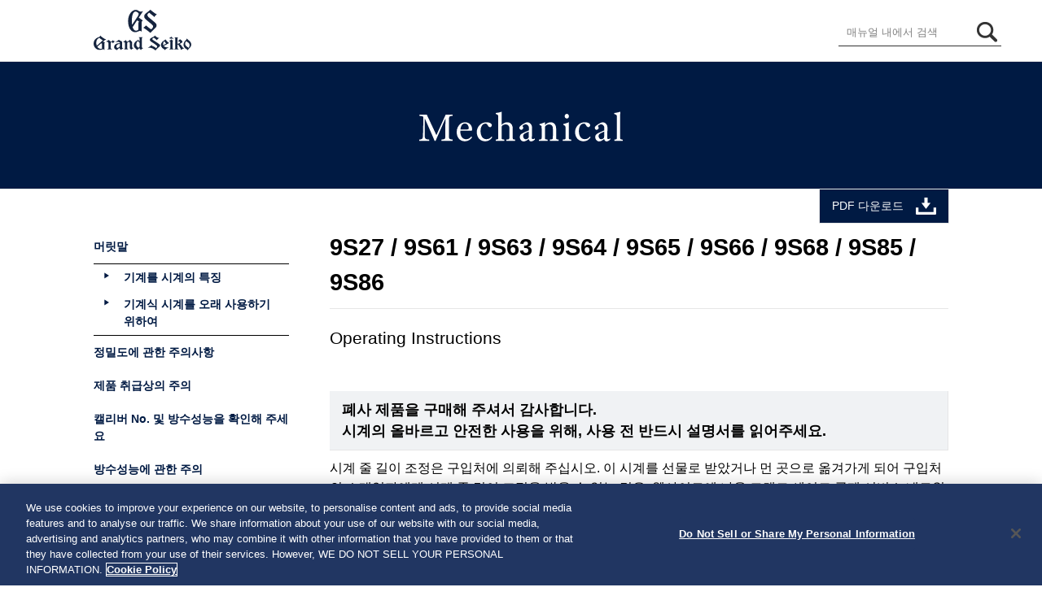

--- FILE ---
content_type: text/html; charset=utf-8
request_url: https://www.grand-seiko.com/instructions/html/GS_9S_ko/index
body_size: 2337
content:
<!DOCTYPE html><html langcode="1042" lang="ko">
	<head><link rel="canonical" href="/instructions/html/GS_9S_ko/">
		<meta charset="utf-8">
		<meta http-equiv="X-UA-Compatible" content="IE=edge">
		<meta http-equiv="imagetoolbar" content="no">
		<title>맨 위 페이지  </title>
		<meta name="Keywords" content="">
		<meta name="Description" content="">
		<meta name="viewport" content="width=device-width, user-scalable=yes, initial-scale=1, maximum-scale=2">
		<meta name="format-detection" content="telephone=no">
		<!--Google Tag Manager-->
		<script>(function(w,d,s,l,i){w[l]=w[l]||[];w[l].push({'gtm.start':
                new Date().getTime(),event:'gtm.js'});var f=d.getElementsByTagName(s)[0],
                j=d.createElement(s),dl=l!='dataLayer'?'&l='+l:'';j.async=true;j.src=
                'https://www.googletagmanager.com/gtm.js?id='+i+dl;f.parentNode.insertBefore(j,f);
                })(window,document,'script','dataLayer','GTM-5C87CMG');</script>
		<!--End Google Tag Manager-->
		<link rel="stylesheet" href="./assets/css/share.css" media="all">
		<link rel="stylesheet" href="./assets/css/caption.css" media="all">
		<link rel="stylesheet" href="./assets/css/common.css" media="all">
		<link rel="stylesheet" href="./assets/css/pc.css" media="all and (min-width: 816px)">
		<link rel="stylesheet" href="./assets/css/smp.css" media="all and (min-width: 0px) and (max-width: 815px)">
		<link rel="stylesheet" href="./assets/css/scroll-hint.css" media="all and (min-width: 0px) and (max-width: 815px)">
		<link rel="stylesheet" href="./assets/css/color_GS.css" media="all">
	</head>
	<body>
		<!--Google Tag Manager (noscript)-->
		<noscript>
			<iframe src="https://www.googletagmanager.com/ns.html?id=GTM-5C87CMG" height="0" width="0" style="display:none;visibility:hidden"></iframe>
		</noscript>
		<!--End Google Tag Manager (noscript)-->
		<div id="wrapper">
			<header id="header">
				<div id="header_main">
					<div id="logo"><a href="https://www.grand-seiko.com/"></a></div>
					<div id="nav_toggle">
						<div><span></span><span></span><span></span></div>
					</div>
				</div>
			</header>
			<div id="contents">
				<div id="index">
					<div class="brand">
						<img src="./assets/img/brand/logo_Mechanical.svg" alt="logo_Mechanical" class="Mechanical"></img>
					</div>
					<section>
						<article>
							<div class="pdf">
								<a href="./assets/pdf/JSYGS9S8_KO.pdf" download="JSYGS9S8_KO.pdf">
									<span>PDF 다운로드</span>
								</a>
							</div>
							<div id="content">
								<p></p>
								<p></p>
								<p></p>
								<h3>9S27 / 9S61 / 9S63 / 9S64 / 9S65 / 9S66 / 9S68 / 9S85 / 9S86</h3>
								<h4>Operating Instructions</h4>
								<div class="gref_story">
									<div class="third_title">
										<h3>폐사 제품을 구매해 주셔서 감사합니다. <br>시계의 올바르고 안전한 사용을 위해, 사용 전 반드시 설명서를 읽어주세요.</h3>
									</div>
									<p>시계 줄 길이 조정은 구입처에 의뢰해 주십시오. 이 시계를 선물로 받았거나 먼 곳으로 옮겨가게 되어 구입처의 소매업자에게 시계 줄 길이 조정을 받을 수 없는 경우, 웹사이트에 나온 그랜드 세이코 국제 서비스 네트워크로 문의해주십시오. 다른 소매업자에게 유료로 서비스를 받을 수 있지만 일부 소매업자들은 서비스 해주지 않을수 있습니다.</p>
									<p>상품에 상처방지용 보호씰이 부착되어 있는 경우가 있습니다． 반드시 벗겨내고 사용해 주십시오．부착된 채로 놔두면 오물，땀，먼지，수분 등이 부착되어 녹 발생의 원인이 됩니다．</p>
								</div>
							</div>
						</article>
					</section>
					<nav id="menu">
						<div id="search">
							<form method="post" onSubmit="return false;"><input type="text" id="searchText" size="10" title="search" dir="ltr" value="매뉴얼 내에서 검색" onFocus="HideFormGuide(this,'매뉴얼 내에서 검색');" onBlur="ShowFormGuide(this,'매뉴얼 내에서 검색');"><input type="text" id="text_hidden"><input type="submit" id="searchButton" value=""></form>
						</div>
						<ul>
							<li class="toc"><a href="./AGFISYctzzmjnn.html"><span>머릿말
</span></a></li>
							<ul class="pull_box_open">
								<li><a href="./AGFISYjernqcii.html"><span>기계를 시계의 특징</span></a></li>
								<li><a href="./AGFISYbhbernwd.html"><span>기계식 시계를 오래 사용하기 위하여</span></a></li>
							</ul>
							<li class="toc"><a href="./AGFISYvvdipaig.html"><span>정밀도에 관한 주의사항</span></a></li>
							<li class="toc"><a href="./AGFISYemwmnfxh.html"><span>제품 취급상의 주의</span></a></li>
							<li class="toc"><a href="./AGFISYeyakgvhz.html"><span>캘리버 No. 및 방수성능을 확인해 주세요</span></a></li>
							<li class="toc"><a href="./AGFISYetkrfjhm.html"><span>방수성능에 관한 주의</span></a></li>
							<li class="toc"><a href="./AGFISYydwyardd.html"><span>각부 명칭</span></a></li>
							<li class="pull"><a href="javascript:void(0);"><span>사용 방법
</span></a></li>
							<ul class="pull_box">
								<li><a href="./BONDSYdolnxytq.html"><span>용두에 대하여
</span></a></li>
								<ul>
									<li><a href="./BONDSYwkgmutee.html"><span>나사 고정형 용두</span></a></li>
								</ul>
								<li><a href="./GOUMSYnubcknev.html"><span>파워 리저브 표시기</span></a></li>
								<li><a href="./AGFISYkpslrhzb.html"><span>사용 방법（9S85, 9S68, 9S65, 9S27）</span></a></li>
								<li><a href="./AGFISYnxxmfxqj.html"><span>사용 방법（9S86, 9S66의 경우）</span></a></li>
								<ul>
									<li><a href="./AGFISYgzgpqztn.html"><span>세계의 주요 지역 시차일람</span></a></li>
								</ul>
								<li><a href="./AGFISYcttdhtbn.html"><span>사용 방법（9S64, 9S63）</span></a></li>
								<li><a href="./AGFISYutcvqbco.html"><span>사용 방법（9S61의 경우）</span></a></li>
							</ul>
							<li class="pull"><a href="javascript:void(0);"><span>다이버 모델의 기능
</span></a></li>
							<ul class="pull_box">
								<li><a href="./AGFISYzmrpwaqy.html"><span>역회전방지기능 탑재 회전 베젤에 대하여</span></a></li>
								<li><a href="./AGFISYlmogtkvz.html"><span>슬라이드 어저스터에 대하여</span></a></li>
							</ul>
							<li class="toc"><a href="./AGFISYlmvxdvqd.html"><span>그랜드 세이코 규격에 대하여
</span></a></li>
							<ul class="pull_box_open">
								<li><a href="./AGFISYfijesakn.html"><span>그랜드 세이코 스페셜 규격</span></a></li>
								<li><a href="./AGFISYdxjctuxj.html"><span>기계식 시계의 정밀도에 대한 주의사항</span></a></li>
							</ul>
							<li class="pull"><a href="javascript:void(0);"><span>시계 품질 보존을 위한 사항
</span></a></li>
							<ul class="pull_box">
								<li><a href="./AGFISYcisgnzsq.html"><span>애프터 서비스에 대하여</span></a></li>
								<li><a href="./AGFISYowhdknbu.html"><span>보증</span></a></li>
								<li><a href="./AGFISYulwmkkdk.html"><span>손질에 대하여</span></a></li>
								<li><a href="./AGFISYhdglevkd.html"><span>밴드에 대하여</span></a></li>
								<li><a href="./AGFISYkuknvknx.html"><span>자기 저항에 대하여（자기의 영향）</span></a></li>
								<li><a href="./AGFISYzdcspvhp.html"><span>루미 브라이트에 대하여</span></a></li>
								<li><a href="./AGFISYtzoduhky.html"><span>문제해결방안？</span></a></li>
							</ul>
							<li class="toc"><a href="./AGFISYjlvuuait.html"><span>제품사양（무브먼트）</span></a></li>
						</ul>
					</nav>
				</div>
			</div>
			<div id="toc_turners">
				<ul>
					<li id="to_next_toc"><a href="javascript:void(0);">다음</a></li>
				</ul>
			</div>
			<div id="page_top">
				<a href="javascript:void(0);"></a>
			</div>
			<footer id="footer"></footer>
		</div>
		<script src="./assets/js/entry.js"></script>
		<script src="./assets/js/jquery-3.5.1.min.js"></script>
		<script src="./assets/js/jquery.tabslet.min.js"></script>
		<script src="./assets/js/scroll-hint.min.js"></script>
		<script src="./assets/js/common.js"></script>
		<script src="./assets/js/copyright.js"></script>
		<script src="./assets/js/caption.js"></script>
		<script src="./assets/js/searchfunc.js"></script>
		<script src="./assets/js/searchdata.js"></script>
	</body>
</html>

--- FILE ---
content_type: text/css
request_url: https://www.grand-seiko.com/instructions/html/GS_9S_ko/assets/css/share.css
body_size: 1175
content:
@charset "utf-8";
/* ---------------------------------------------------------------------- HTML NORMALIZE
----------------------------------------------------------------------*/
html, body, div, span, applet, object, iframe, h1, h2, h3, h4, h5, h6, p, blockquote, pre, a, abbr, acronym, address, big, cite, code, del, dfn, em, img, ins, kbd, q, s, samp, small, strike, strong, sub, sup, tt, var, b, u, i, center, dl, dt, dd, ol, ul, li, fieldset, form, label, legend, caption, tbody, tfoot, thead, tr, th, td, article, aside, canvas, details, embed, figure, figcaption, footer, header, hgroup, menu, nav, output, ruby, section, summary, time, mark, audio, video {
  margin: 0;
  padding: 0;
  border: 0;
  font: inherit;
  vertical-align: baseline;
}
html {
  -webkit-text-size-adjust: none;
  height: 100%;
}
body {
  color: #000;
  font-size: 100%;
  line-height: 1.5;
  font-family: arial, "ヒラギノ角ゴ Pro W3", "Hiragino Kaku Gothic Pro", "Osaka", "メイリオ", "ＭＳ Ｐゴシック", "Helvetica", sans-serif;
  height: 100%;
}
:lang(zh) {
  font-family: STXihei, STHeiti, '华文细黑', 'Microsoft YaHei New', 'Microsoft Yahei', '微软雅黑', 'Lantinghei SC', Lantinghei, 'Helvetica Neue', HelveticaNeue, Helvetica, Arial, 'Arial Unicode MS', sans-serif;
}
:lang(zh-tw) {
    font-family: 'Segoe UI',SegoeUI,'Microsoft JhengHei',微軟正黑體,"Helvetica Neue",Helvetica,Arial,sans-serif;
}
:lang(th) {
  font-family: Thonburi, DokChampa, 'Helvetica Neue', HelveticaNeue, Helvetica, Arial, 'Arial Unicode MS', sans-serif;
}
:lang(ar) {
  font-family: 'Geeza Pro', GeezaPro, 'Microsoft Sans Serif', MicrosoftSansSerif, 'Helvetica Neue', HelveticaNeue, Helvetica, Arial, 'Arial Unicode MS', sans-serif;
}
h1, h2, h3, h4, h5, h6, strong {
  font-weight: bold;
}
sub, sup {
  font-size: 75%;
  line-height: 0;
  position: relative;
  vertical-align: baseline;
}
sup {
  vertical-align: super;
}
i {
  font-style: italic;
}
b {
  font-weight: bold !important;
}
u {
  text-decoration: underline;
}
button, input, select, textarea {
  margin: 0;
  vertical-align: baseline;
  *vertical-align: middle;
}
button, input {
  line-height: normal;
}
caption, th, td {
  text-align: left;
  vertical-align: middle;
}
article, aside, details, figcaption, figure, footer, header, hgroup, menu, nav, section {
  display: block;
}
:hover {
  -webkit-transition: all 0.3s ease;
  -moz-transition: all 0.3s ease;
  -o-transition: all 0.3s ease;
  transition: all 0.3s ease;
}
/* ---------------------------------------------------------------------- CONTAINER
----------------------------------------------------------------------*/
a {
  color: #1B1BE0;
  text-decoration: none;
}
a:hover {
  text-decoration: underline;
}
img {
  border: none;
  vertical-align: middle;
  height: auto;
  width: auto;
}
.img img {
  width: 100%;
}
img.img-inline {
  vertical-align: top;
  text-align: center;
  height: 1.3em;
  margin: 0px 3px;
}
ul li {
  list-style: none;
}
.clear {
  clear: both;
}
p.clear {
  clear: both;
  margin-top: 30px;
  padding: 30px 0;
  display: block;
  overflow: hidden;
}
a {
  font-size: 100%;
  position: relative;
  z-index: 2;
}
p {
  font-size: 100%;
  position: relative;
  z-index: 2;
  overflow: hidden;
}
.caption_text p{
	overflow: inherit;
}
table p {
  font-size: 90%;
}
h2 {
  font-size: 130%;
  position: relative;
  z-index: 2;
}
h3 {
  font-size: 110%;
  position: relative;
  z-index: 2;
}
h4 {
  font-size: 100%;
  position: relative;
  z-index: 2;
}
h5 {
  font-size: 100%;
  position: relative;
  z-index: 2;
}

/* ---------------------------------------------------------------------- FONT
----------------------------------------------------------------------*/
@font-face {
    font-family: 'Noto Serif JP';
    font-style: normal;
    font-weight: normal;
    src: url('../font/NotoSerifJP-Regular.woff') format('woff'),
	url('../font/NotoSerifJP-Regular.woff2') format('woff2'),
    url('../font/NotoSerifJP-Regular.ttf')  format('truetype');
}

@font-face {
    font-family: 'Noto Serif JP';
    font-style: normal;
    font-weight: bold;
    src: url('../font/NotoSerifJP-Bold.woff') format('woff'),
	url('../font/NotoSerifJP-Bold.woff2') format('woff2'),
    url('../font/NotoSerifJP-Bold.ttf')  format('truetype');
}

--- FILE ---
content_type: text/css
request_url: https://www.grand-seiko.com/instructions/html/GS_9S_ko/assets/css/caption.css
body_size: 1153
content:
/*----------------------------------------------------
	caption illust
----------------------------------------------------*/

/* キャプションイラスト内部に関するもの */

div.caption_illust_container div.caption_illst_src {
    height: 0px;
}
div.caption_illust_container div.caption_illst_src > div.img {
    display: block;
}
div.caption_illust_container {
    position: relative;
    margin-left: 0px;
}
div.caption_illust_container div.caption_texts {
    position: relative;
}
div.caption_illust_container p img/*.img-inline*/ {
    display: inline;
    padding: 0 1.5px;
}
div.caption_illust_container div.caption_text {
    position: absolute;
    text-align: left;
}
div.caption_illust_container div.caption_text.center {
    text-align: center;
}
div.caption_illust_container div.caption_text.right {
    text-align: right;
}
#main div.caption_illust_container div.caption_text.right * {
    margin: 0 0 0 auto;
}
#main div.caption_illust_container div.caption_text > *
, .second #contents #main .article div.caption_text > * {
    line-height: inherit;
    height: inherit;
    width: inherit;
    display: table-cell;    /* 子要素の vertical-align を有効にするため */
}
#main div.caption_illust_container div.bold {
    font-weight: bold;
}
#main div.caption_illust_container div.underlined {
    text-decoration: underline;
}
#main div.caption_illust_container div.italic {
    font-style: italic;
}
#main div.caption_illust_container div.v_top > * {
    vertical-align: top;
}
#main div.caption_illust_container div.v_center > * {
    vertical-align: middle;
}
#main div.caption_illust_container div.v_bottom > * {
    vertical-align: bottom;
}
#main div.caption_illust_container * {
    line-height: inherit;
    font-weight: inherit;
    font-size: inherit;
}
#main div.caption_illust_container img.self_cap
, #main div.caption_illust_container div.img
, #main div.caption_illust_container div.caption_text * {
    margin: 0px;
}

/* 高さの異なるイラストが並んだ場合に上端揃えするため */ 

div.figures > div.caption_illust_container {
    vertical-align: top;
}
/*----------------------------------------------------
 キャプションイラスト外部 (他要素との位置関係) に関するもの
----------------------------------------------------*/

div.caption_illust_container.caption_illust_float_right {
    float: right;
    clear: right;
}
article aside.important
, article aside.note { /* 直前に float:right のキャプションイラストがある場合に被ってしまう件への対応。 */
    clear: both;
}

/* 処理中にスクロールバーが表示される結果、素材イラストサイズがスクロールバー幅分小さくなることを防ぐ
----------------------------------------------------------------------------------------------------*/

div#contents {
    overflow: visible;
}


/* column group の要素である場合
     　chrome は css column 内で position:absolute を利用すると bug 発生
       -ms-xxx は ie11 及び old edge 対応
----------------------------------------------------------------------------------------------------*/

@media screen and (min-width: 769px) {
    div.multi-column-caption {
        display:grid;
		column-gap:30px;
		grid-template-columns: repeat(2, 1fr);
        /*grid-template-columns: repeat(auto-fit, minmax(0px, 1fr));*/
    }
    div.multi-column-caption.col-len-3 {
		grid-template-columns: repeat(3, 1fr);
    }
    div.multi-column-caption.col-len-4 {
		grid-template-columns: repeat(4, 1fr);
    }
}

/* ie11
div.multi-column-caption {
    display:-ms-grid; }
div.multi-column-caption.col-len1 { -ms-grid-columns: (minmax(0, 1fr))[1]; }
div.multi-column-caption.col-len2 { -ms-grid-columns: (minmax(0, 1fr))[2]; }
div.multi-column-caption.col-len3 { -ms-grid-columns: (minmax(0, 1fr))[3]; }
div.multi-column-caption.col-len4 { -ms-grid-columns: (minmax(0, 1fr))[4]; }
div.multi-column-caption.col-len5 { -ms-grid-columns: (minmax(0, 1fr))[5]; }
div.multi-column-caption.col-len-1 { -ms-grid-columns: (minmax(0, 1fr))[1]; }
div.multi-column-caption.col-len-2 { -ms-grid-columns: (minmax(0, 1fr))[2]; }
div.multi-column-caption.col-len-3 { -ms-grid-columns: (minmax(0, 1fr))[3]; }
div.multi-column-caption.col-len-4 { -ms-grid-columns: (minmax(0, 1fr))[4]; }
div.multi-column-caption.col-len-5 { -ms-grid-columns: (minmax(0, 1fr))[5]; }

div.multi-column-caption > div:nth-child(1) { -ms-grid-column:1; }
div.multi-column-caption > div:nth-child(2) { -ms-grid-column:2; }
div.multi-column-caption > div:nth-child(3) { -ms-grid-column:3; }
div.multi-column-caption > div:nth-child(4) { -ms-grid-column:4; }
div.multi-column-caption > div:nth-child(5) { -ms-grid-column:5; }
*/
/* 互換性担保 (現在は multi-column-caption 推奨) */
/*
.multi-column > div:nth-child(1) { -ms-grid-column:1; }
.multi-column > div:nth-child(2) { -ms-grid-column:2; }
.multi-column > div:nth-child(3) { -ms-grid-column:3; }
.multi-column > div:nth-child(4) { -ms-grid-column:4; }
.multi-column > div:nth-child(5) { -ms-grid-column:5; }
*/

/*----------------------------------------------------
    arabic
----------------------------------------------------*/
/* itrex で左右端に余裕のないレイアウトをした場合に見切れる件への対応 */
/* html[dir="rtl"] #main div.caption_illust_container { 
    margin-left: 5px;
    margin-right: 5px;
}

html[dir="rtl"] #main div.caption_illust_container *:not(.center .left) {
    text-align: left;
}*/

/*----------------------------------------------------
----------------------------------------------------*/


--- FILE ---
content_type: text/css
request_url: https://www.grand-seiko.com/instructions/html/GS_9S_ko/assets/css/common.css
body_size: 3725
content:
@charset "utf-8";

/*----------------------------------------------------
  step系
----------------------------------------------------*/
.multi-column + .multi-column {
  margin-top: 40px;
}
ol li p {
  margin-left: 0px;
}
ol.operation, ol.sub_step, ol.item_num {
  margin-top: 0px;
  counter-reset: sub_step;
  list-style: none;
  padding: 0;
  overflow: hidden;
}
ol.operation > li p, ol.sub_step > li p, ol.item_num > li p, ol.item_num.style_2nd > li p {
  margin: 0 !important;
}
ol.operation {
  counter-reset: operation;
  clear: both;
}
ol.operation li {
  position: relative;
  padding: 5px 0 0 30px;
  margin: 10px 0 0 0;
  font-weight: bold;
  clear: both;
}
ol.operation li:before {
  content: counter(operation);
  counter-increment: operation;
  font-size: 170%;
  display: block;
  float: left;
  text-align: left;
  width: 30px;
  margin-left: -30px;
  margin-top: -5px;
  line-height: 1;
}
ol.operation li.digits:before{
	-webkit-transform: scale( 0.75, 1 );
	transform: scale(0.75, 1);
    transform-origin: top left;
}
ol.sub_step li {
  padding-left: 30px;
  position: relative;
  clear: both;
}
ol.sub_step li:before {
  content: counter(sub_step)".";
  counter-increment: sub_step;
  font-size: 100%;
  display: block;
  float: left;
  text-align: center;
  height: 20px;
  width: 20px;
  margin-left: -30px;
  margin-top:3px;
  line-height: 1;
}
ol.sub_step.style_2nd li:before,ol.sub_step.style_3rd li:before {
  content: counter(sub_step);
  font-weight: normal;
  width: 15px;
  padding-right: 3px;
  height: 18px;
  line-height: 20px;
  margin-left: -30px;
  margin-right: 5px;
  margin-top:0px;
  border-radius: 50% 50%;
  border: 1px solid #000;
  letter-spacing: -3px;
}
ol.sub_step.num_style_2nd li:before {
  content: counter(sub_step,lower-alpha)")";
}

ol.sub_step li p {
  margin-left: 0px;
}
ol.sub_step > p, ol.sub_step > .link, ol.sub_step > .foot_note {
  margin-left: 30px;
}
ol.operation li p {
  margin-left: 0px;
}
ol.operation > p, ol.operation > .accent_box, ol.operation > .foot_note, ol.operation > .link, ol.operation > .sub_step, ol.operation > .item_explanation {
  margin-left: 30px;
}
ol.operation table p {
  margin-left: 0px;
}
ol.item_num > p {
  margin-left: 30px;
}
.multi-column ol.item_num {
  margin-top: 0;
}
ol.item_num {
  margin-top: 10px;
  counter-reset: item;
}
ol.item_num li {
  position: relative;
  padding: 10px 0 0 25px;
  margin: 0;
  font-weight: bold;
  clear: both;
}
ol.item_num li:before {
  content: counter(item);
  counter-increment: item;
  font-size: 100%;
  font-weight: normal;
  display: block;
  float: left;
  text-align: center;
  width: 15px;
  padding-right: 3px;
  height: 18px;
  line-height: 20px;
  margin-left: -20px;
  margin-right: 5px;
  border-radius: 50% 50%;
  border: 1px solid #000;
  letter-spacing: -3px;
}
ol.item_num.style_2nd li {
  padding: 10px 0 0 30px;
}
ol.item_num.style_2nd li:before {
  content: "("counter(item)")";
  width: 30px;
  text-align: left;
  height: auto;
  margin-left: -30px;
  margin-right: 0px;
  padding-right: 0px;
  line-height: normal;
  border: none;
  letter-spacing: 0;
}
.procedure_step ol {
  margin-top: 20px;
  clear: both;
  counter-reset: procedure_step;
  list-style: none;
}
.procedure_step ol li {
  position: relative;
  padding: 5px 0 5px 40px;
  margin: 10px 0 0px 0;
  font-weight: bold;
  clear: both;
}
.procedure_step ol li:before {
  color: #FFF;
  content: counter(procedure_step);
  counter-increment: procedure_step;
  font-size: 150%;
  display: inline-block;
  text-align: center;
  width: 35px;
  height: 35px;
  line-height: 38px;
  margin-left: -40px;
  border-radius: 50% 50%;
  background-color: #CCC;
}
.procedure_step ol li p {
  display: inline-block;
}
.procedure_step ol > p {
  margin-left: 40px;
  margin-top: -10px;
}
/*----------------------------------------------------
	memo | notice
----------------------------------------------------*/
.notice, .warning {
  margin: 20px 0;
  position: relative;
}
.notice .col, .warning .col {
  margin-top: 5px;
  padding: 0px;
  overflow: hidden;
}
.notice .word, .warning .word {
  background-color: #666;
  text-align: center;
  padding: 0px 0px;
}
.notice .word p, .warning .word p {
  color: #FFF;
  font-size: 160%;
  font-weight: bold;
  margin: 0px !important;
  padding: 4px 40px 0px 40px;
  background: url(../img/icon/warning_w.svg) no-repeat left top 5px;
  -webkit-background-size: auto 30px;
  background-size: auto 30px;
  display: inline-block;
  overflow: inherit;
}
@media screen and (max-width:815px) {
  .notice .word p, .warning .word p {
    font-size: 120%;
    padding: 4px 0px 0px 30px;
    background: url(../img/icon/warning_w.svg) no-repeat left top 3px;
    -webkit-background-size: auto 25px;
    background-size: auto 25px;
  }
}
/*----------------------------------------------------
	table
----------------------------------------------------*/
p + .tablescroll, h3 + .tablescroll, h5 + .tablescroll {
  margin-top: 5px;
}
table {
  width: 100%;
  min-width: 500px;
  border-collapse: collapse;
  border-spacing: 0;
  border: 2px solid #666;
}
ol.operation table {
  width: 100%;
  min-width: auto;
}
table th {
  padding: 0 5px 5px 5px;
  text-align: center;
  border: 1px solid #FFF;
  background-color: #666;
}
table th .fourth_title {
  margin: 5px 0 0 0;
}
table th p {
  color: #FFF;
  font-weight: bold;
}
table th .third_title {
  margin: 10px 10px 5px 10px !important;
  padding: 0px;
}
table th .third_title h4 {
  color: #FFF;
  font-size: 150%;
}
.table_style_2nd td .third_title {
  margin: 15px 0 0 0;
}
table tr td {
  border: 1px solid #666;
  border-left:none;
  padding: 0px 5px 5px 5px;
  margin: auto;
  vertical-align: middle;
  text-align: left;
}
table img {
  text-align: center;
  vertical-align: middle;
}
.accent_box .tablescroll {
  margin: 5px 0 0 0;
}
ol.operation .tablescroll {
  margin: 5px 0 0 30px;
}
.tablescroll {
  margin: 5px 0px;
  overflow-x: auto;
  overflow-y: hidden !important;
  clear: both;
}
.tablescroll::-webkit-scrollbar {
  height: 5px;
}
.tablescroll .hide-table-header th {
  border: none;
  padding: 0px;
}
.tablescroll.nowidth table {
  min-width: auto;
}
.tablescroll::-webkit-scrollbar-track {
  background: #F1F1F1;
}
.tablescroll::-webkit-scrollbar-thumb {
  background: #BCBCBC;
}
table.table_style_2nd {
  min-width: auto;
  border: none;
}
.table_style_2nd th {
  border: none;
}
.table_style_2nd td {
  border: none;
  padding: 0px;
}
.tablescroll_2nd {
  margin: 20px 0 0 0;
}
.tablescroll_none {
  margin: 20px 0 0 0;
}
.tablescroll_none table {
  width: 100%;
  min-width: 100%;
}
table .img img, table .img.left img, table .img.right img {
  max-width: 80px;
  width: 100%;
}
/*--- 列追従 ---*/
th.follow, th.follow2{
	background: #666;
} 
th.follow:before, th.follow2:before{
	border-bottom: 1px solid #fff;
	border-right: 1px solid #fff;
}
.follow, .follow2{
  position: sticky;
  position: -webkit-sticky;
  left: 0;
  background: #fff;
  z-index: 98;
}
.follow2{
  z-index: 99;
}
.follow:before, .follow2:before{
    content: "";
    position: absolute;
    top: 0px;
    left: -2px;
    width: 100%;
    height: 100%;
    border: 1px solid #666;
	border-left: 2px solid #666;
}
.follow2:before{
    left: 0px;
	border:none;
	border-right: 1px solid #666;
}
.follow:nth-child(1):before, .follow2:nth-child(1):before{
    border-top: none;
}
.is-left-scrollable .follow, .is-left-scrollable .follow2{
	filter: drop-shadow(10px 20px 7px rgba(0, 0, 0, .15));
  -webkit-filter: drop-shadow(10px 20px 7px rgba(0, 0, 0, .15));
}
/*---------------------------------------------------- 
	accordion
----------------------------------------------------*/
.accordion {
  margin: 10px 0;
}
.event_title {
  margin: 1px 0 0 0;
  background: #EFEFEF url(../img/burette/ico_plus.png) no-repeat right center;
  padding: 6px 34px 6px 10px;
  border-bottom: 1px solid #DDD;
  cursor: pointer;
  display: block;
}
.event_title.open {
  background: #EFEFEF url(../img/burette/ico_minus.png) no-repeat right center;
}
.event_title p {
  color: #000;
  display: inline;
}
.event_title p + p {
  display: block;
  margin-top: 5px;
}
.event_box {
  background: #FFF;
  padding: 10px;
  border-bottom: 1px solid #DDD;
  display: none;
  overflow: hidden;
}
.element + .element {
  border-top: 1px dashed #000;
  padding: 10px 0;
}
.event_box .element {
  clear: both;
  padding: 0px 0 10px 0;
}
.event_box .td_1, .event_box .td_2, .event_box .td_3 {
  clear: both;
  overflow: hidden;
}
.event_box > .td_1:nth-child(1) {
  margin-top: 0px;
}
.event_box .td_1 {
  font-weight: bold;
  margin-top: 30px;
}
.event_box .td_2 {
  border-top: 1px dashed #333;
  border-bottom: 1px dashed #333;
  padding: 10px 0;
  margin: 10px 0;
}
.event_box .img.right img, .event_box .caption_illust_float_right .img img {
  max-width: 100px;
}
/*----------------------------------------------------
	tabs
----------------------------------------------------*/
.tabs {
  position: relative;
  margin: 20px 0px;
  overflow: hidden;
}
.tabs .tab_menu {
  width: 100%;
}
.tab_menu li a {
  text-decoration: none;
}
.tab_menu li a img {
  width: 100%;
  max-width: 195px;
  display: block;
}
.tabbox {
  position: relative;
  zoom: 1;
}
.tabbox .title {
  margin: 20px 0 10px 0;
  display: block;
  overflow: hidden;
}
.tabbox .title h2 {
  color: #1B1BE0;
  font-weight: bold;
  text-align: center;
  font-size: 130%;
  padding: 7px 10px 5px 10px;
  border: 1px solid #1B1BE0;
}
.tabbox .img img {
  max-width: 450px;
}
.tabbox ol.sub_step li {
  padding-left: 35px;
  position: relative;
  clear: both;
}
.tabbox ol.sub_step li:before {
  content: counter(sub_step);
  counter-increment: sub_step;
  font-size: 100%;
  font-weight: normal;
  display: block;
  float: left;
  text-align: center;
  color: #FFF;
  background-color: #424242;
  width: 22px;
  padding-right: 3px;
  height: 25px;
  line-height: 25px;
  margin-left: -25px;
  margin-right: 5px;
  margin-top: 0px;
  border-radius: 50% 50%;
  letter-spacing: -3px;
}
.foot_note + .arrow, .accordion + .arrow {
  margin-top: 20px;
}
div.arrow {
  clear: both;
  text-align: center;
  margin: auto;
  width: 0;
  height: 0;
  border-top: 30px solid #1B1BE0;
  border-right: 50px solid transparent;
  border-left: 50px solid transparent;
}
.tab_menu {
  display: table;
  margin-bottom: 30px;
  position: relative;
  z-index: 2;
}
.tab_menu li {
  text-align: center;
  vertical-align: middle;
  display: table-cell;
  width: 33.333%;
  margin: 0px;
  padding: 0px;
  position: relative;
  background: #FFF;
  border: 1px solid #E6E6E6;
}
.tab_menu li.none {
  display: none;
}
.tab_menu li br {
  display: none;
}
.tab_menu li a br {
  display: block;
}
.tab_menu li a {
  text-align: left;
  font-weight: bold;
  font-size: 100%;
  margin: 0px;
  padding: 15px 10px 15px 50px;
  display: block;
  color: #000;
  background: url(../img/burette/tab_link.svg) no-repeat left 20px center;
}
.tab_menu li:hover, .tab_menu li.active {
  text-decoration: underline;
  background: #FFF;
  border: 1px solid #1B1BE0;
}
.tab_menu li:hover a, .tab_menu li.active a {
  color: #1B1BE0;
}
.tab_menu li.active span.arrow {
  display: inline-block;
  width: 0;
  line-height: 0;
  border: none;
  margin-left: -30px;
  clear: both;
  position: absolute;
  bottom: -20px;
}
.tab_menu li.active span.arrow {
  display: inline-block;
  width: 0;
  line-height: 0;
  border: none;
  border-top: 20px solid #1B1BE0;
  border-left: 30px solid #FFFFFF;
  border-right: 30px solid #FFFFFF;
  margin-left: -30px;
  clear: both;
  position: absolute;
  bottom: -20px;
}
@media all and (-ms-high-contrast:none) {
  *::-ms-backdrop, .tab_menu li.active span.arrow {
    left: 50%;
  }
}
@media screen and (max-width:550px) {
  .tab_menu {
    display: block;
    margin-bottom: 5px;
  }
  .tab_menu li {
    display: block;
    width: 100%;
    box-sizing: border-box;
  }
  .tab_menu li a img {
    max-width: 135px;
    margin-left: 10px;
    display: inline-block;
  }
  .tab_menu li a img:nth-child(2) {
    margin-left: 10px;
  }
  .tab_menu li.active span.arrow {
    display: none;
  }
}
/*----------------------------------------------------
	item_explanation
----------------------------------------------------*/
.item_explanation {
  overflow: hidden;
  zoom: 1;
}
.item_explanation_lead_title {
  margin-left: 5px;
  margin-bottom: 0px;
  float: left;
  clear: left;
}
.item_explanation_lead_title_line {
  float: left;
  clear: left;
  padding-left: 10px;
  margin-bottom: 0px;
}
.item_explanation_lead_text {
  float: left;
  padding-left: 0px;
}
.item_explanation_lead_text a {
  font-size: 75%;
  padding-left: 10px;
}
.item_explanation_title {
  margin-top: 10px;
  font-weight: bold;
  margin-left: 0px;
}
.item_explanation_text {
  padding-left: 14px;
}
.item_explanation_text p{
  margin: 0 !important;
}
.item_explanation.style_3rd {
  padding: 10px;
  background-color: #DDDDDD;
  position: relative;
}
.item_explanation.style_4th {
  padding: 10px;
  background-color: #FFFFFF;
  position: relative;
}
.item_explanation.style_3rd .item_explanation_title, .item_explanation.style_3rd .item_explanation_title p, .item_explanation.style_3rd .item_explanation_text, .item_explanation.style_3rd .item_explanation_text p, .item_explanation.style_4th .item_explanation_title, .item_explanation.style_4th .item_explanation_title p, .item_explanation.style_4th .item_explanation_text, .item_explanation.style_4th .item_explanation_text p {
  margin: 0 !important;
}
.item_explanation.style_3rd .item_explanation_title, .item_explanation.style_4th .item_explanation_title {
  float: left;
}
.item_explanation.style_3rd .item_explanation_text, .item_explanation.style_4th .item_explanation_text {
  padding: 0 0 0 25px !important;
}


.item_explanation.style_5th{
	display: grid;
	grid-template-columns: 20px 10px 1fr;
}
.item_explanation.style_5th .item_explanation_title, .item_explanation.style_5th .item_explanation_title p{
	margin: 0 !important;
}
.item_explanation.style_5th .item_explanation_text {
	padding: 0;
	margin: 0;
}
/*----------------------------------------------------
	sub_note
----------------------------------------------------*/
.sub_note {
  width: auto;
  margin-left: 17px;
}
.sub_note .note {
  padding-left: 12px;
  margin-left: 5px;
}
/*----------------------------------------------------
	accent_box
----------------------------------------------------*/
#content > .accent_box:nth-child(1) {
  margin: 0px;
}
.sub_title + .accent_box {
  margin-top: 0px;
}
.accent_box {
  border: 1px solid #000;
  background-color: #FFF;
  overflow: hidden;
	margin-top: 20px;
  padding: 10px;
  clear: both;
}
.accent_box .title {
  margin: 0px 0 15px 0;
  display: block;
  overflow: hidden;
}
.accent_box .title h2 {
  font-size: 150%;
  font-weight: bold;
  padding: 0px;
  background-color: inherit;
  border-bottom: none;
  border-right: none;
  clear: both;
}
.accent_box p, .accent_box img {
  margin: 0 !important;
}
.accent_box .img.right {
  margin: 0 0 0 20px !important;
}
.accent_box .img.left {
  margin: 0 20px 0 0 !important;
}
.indent {
  margin-left: 25px;
  overflow: hidden;
  clear: both;
}
/*----------------------------------------------------
	sub_story
----------------------------------------------------*/
.sub_story {
  border-left: 5px solid #000;
  padding-left: 15px;
  box-sizing: border-box;
}
/*----------------------------------------------------
	search
----------------------------------------------------*/
.search_box_table {
  position: relative;
}
#searchText, .search_box {
  width: 100%;
  height: 35px;
  line-height: 35px;
  color: #000;
  padding: 0px 45px 0px 10px;
  -webkit-border-radius: 0px;
  -moz-border-radius: 0px;
  -o-border-radius: 0px;
  -ms-border-radius: 0px;
  border-radius: 0px;
  border: none;
  box-sizing: border-box;
}
#searchButton, .searchButton {
  position: absolute;
  top: 0;
  right: 0px;
  width: 35px;
  height: 35px;
  margin-left: 0px;
  padding: 9px 2px 9px 2px;
  /*background: url(../images/btn_search.svg) no-repeat center center;*/
  border: none;
  display: block;
  cursor: pointer;
}
#menu #searchButton, .searchButton {
  right: 50px;
}
#text_hidden, .text_hidden {
  display: none;
}
#result {
  margin: 20px 0 0 0;
}
#result > p {
  margin: 0;
}
#result p a {
  font-size: 110%;
  margin-top: 15px;
  display: block;
}
#result p {
  font-size: 90%;
}
/*----------------------------------------------------
	text系
----------------------------------------------------*/
.toc_title + .sub_title {
  margin: 10px 0px 10px 0px;
}
.comment + .title,
.comment + .sub_title {
  margin: 0px 0px 10px 0px;
}
.title + .sub_title {
  margin: 0px 0px 10px 0px;
}
.fourth_title + .sub_title {
  margin: 0px 0px 0px 0px !important;
}
.third_title + .sub_title {
  margin: 0px 0px 10px 0px !important;
}
.title:nth-child(1) {
  margin: 0px 0px 15px 0px;
}
#content > div:nth-child(1), .accordion > h3:nth-child(1) {
  margin-top: 0px;
}
.third_title:nth-child(1) {
  margin: 0px 0px 10px 0px;
}
.toc_title {
  margin: 40px 0 15px 0;
  display: block;
  overflow: hidden;
}
.toc_title h2 {
  font-size: 130%;
  font-weight: normal;
  color: #FFF;
  background-color: #000;
  padding: 10px 15px 5px 15px;
  clear: both;
}
#content > .comment:nth-child(1){
  margin-top: -20px;
}
#content > .comment:nth-child(1) p{
  margin-top: 0px;
}
.comment{
  text-align: right;
  margin-top: -10px;
  clear: both;
}
.comment p{
  font-weight: bold;
  font-size: 85%;
  border: 1px solid #000;
  padding: 5px 10px 0px 10px;
  display: inline-block;
}
.title {
  margin: 40px 0 15px 0;
  display: block;
  overflow: hidden;
	clear: both;
}
.title h2 {
  font-size: 130%;
  font-weight: normal;
  padding: 10px 15px 5px 15px;
  clear: both;
}
.col .title h2 {
  font-size: 130%;
  font-weight: normal;
  text-decoration: underline;
  padding: 5px 0px 0px 0px;
  border: none;
  clear: both;
}
.sub_title, .accordion h3 {
  margin: 40px 0px 10px 0px;
  display: block;
  overflow: hidden;
  clear: both;
}
.sub_title h3, .accordion h3 {
  padding: 0px 0px 0px 15px;
}
table .sub_title {
  margin: 0px;
}
table .sub_title h3 {
  padding: 0;
}
.third_title, .third_title_2nd {
  margin: 30px 0px 10px 0px;
  display: block;
}
.third_title_2nd {
  padding: 10px 5px 5px 5px;
  text-align: center;
}
.fourth_title {
  margin: 15px 0 0 0;
  display: block;
}
.note {
  padding-left: 16px;
  position: relative;
}
.note:before {
  content: "●";
  font-size: 50%;
  display: block;
  float: left;
  line-height: 22px;
  margin-left: -16px;
  text-align: left;
  height: 22px;
  width: 16px;
}
.caption_illust_container .note:before {
  line-height: 10px;
}
.note.foot:before {
  content: "※";
  font-size: 9px;
  line-height: 1em;
  margin-left: -16px;
  height: 1em;
}
.square {
  padding-left: 16px;
  position: relative;
}
.square:before {
  content: "■";
  font-size: 120%;
  display: block;
  float: left;
  line-height: 20px;
  margin-left: -16px;
  text-align: left;
  height: 20px;
  width: 16px;
}
.sub_note {
  width: auto;
  margin-left: 16px;
  overflow: hidden;
}
.foot_note {
  counter-reset: foot_note;
  overflow: hidden;
}
.sub_note .note, .foot_note .note {
  padding-left: 16px;
  background: none;
  position: relative;
  overflow: hidden;
}
.sub_note .note:before, .foot_note .note:before {
  content: "○";
  font-size: 70%;
  margin-top: 0px;
  line-height: 20px;
  margin-left: -16px;
  text-align: left;
  height: 20px;
  width: 16px;
}
.foot_note .note{
	padding-left: 11px;
}
.foot_note .note:before {
  content: "*";
  font-size: 100% !important;
  width: 11px;
  margin-left: -11px;
}
.foot_note .note:lang(ja) {
  padding-left: 16px;
}
.foot_note .note:lang(ja):before {
  content: "※";
  width: 16px;
  margin-left: -16px;
}
.foot_note .note.num {
  padding-left: 26px;
}
.foot_note .note.num:before {
  content: "*" counter(foot_note);
  counter-increment: foot_note;
  margin-left: -26px;
  width: 26px;
  font-size: 100% !important;
}
.foot_note .note.num:lang(ja) {
  padding-left: 30px;
  content: "※" counter(foot_note);
}
.foot_note .note.num:lang(ja):before {
  margin-left: -30px;
  width: 30px;
  content: "※" counter(foot_note);
	margin-top: 0px;
}
.accent_box + div.link {
  margin-top: 20px;
}
div.link a {
  padding: 2px 0px 2px 18px;
}
a.link, .link a {
  background: url(../img/burette/link.svg) no-repeat left top 4px;
  padding: 2px 0px 2px 18px;
}
.caption_text a.link{
	padding: 4px 0px 4px 18px;
}
.caption_text a.link{
	padding: 2px 0px 2px 14px;
	-webkit-background-size: auto 10px;
    background-size: auto 10px;
}
.caption_text a.link, .caption_text p{
	line-height: 1.2 !important;
}
.caption_text a.link:lang(ko), .caption_text p:lang(ko),
.caption_text a.link:lang(zh), .caption_text p:lang(zh){
	line-height: 1.4 !important;
}
a.extlink {
  background: url(../img/burette/link_2.svg) no-repeat right center;
  padding: 0px 25px 0px 0px;
  word-break: break-all;
}
p.text_right {
  text-align: right;
}
p.text_center {
  text-align: center;
}
p.border{
	padding: 0 5px;
	border: 1px solid #000;
	display: inline-block;
}
div.caption_illust_container.caption_illust_float_right {
  clear: right;
}
div.caption_illust_container {
  padding: 5px 0;
  z-index: 1;
}
div.caption_illust_container .caption_text p a.link br{
	display: none;
}
/*----------------------------------------------------
	found text
----------------------------------------------------*/
span.found {
  background: #ff0;
  margin: 0;
  padding: 0;
  display: inline;
}


--- FILE ---
content_type: text/css
request_url: https://www.grand-seiko.com/instructions/html/GS_9S_ko/assets/css/color_GS.css
body_size: 1217
content:
@charset "utf-8";
body {
  background-color: #FFF;
}
:lang(ja){font-family: dnp-shuei-mincho-pr6, serif; font-weight: 400;}
:lang(de){font-family: "adobe-text-pro",serif ;}
:lang(en){font-family: "adobe-text-pro",serif ;}
:lang(fr){font-family: "adobe-text-pro",serif ;}
:lang(es){font-family: "adobe-text-pro",serif ;}
:lang(it){font-family: "adobe-text-pro",serif ;}
:lang(pt){font-family: "adobe-text-pro",serif ;}
:lang(ru){font-family: "adobe-text-pro",serif ;}
:lang(da){font-family: "adobe-text-pro",serif ;}

/*----------------------------------------------------
  step系
----------------------------------------------------*/
ol.operation li.digits:before{
	-webkit-transform: none;
    transform: none;
}
ol.operation li {
  padding: 10px 0 0 30px;
  margin: 0;
}
ol.operation li:before {
  content: counter(operation);
  counter-increment: operation;
  color: #000;
  font-size: 100%;
  font-weight: normal;
  display: block;
  float: left;
  text-align: center;
  width: 19px;
	padding-top: 2px;
  padding-right: 1px;
  height: 18px;
  line-height: 18px;
  margin-left: -30px;
  margin-right: 8px;
  margin-top: 0;
  border-radius: 50% 50%;
  border: 1px solid #000;
  letter-spacing: -1px;
}
ol.operation li:lang(ar) {
  padding: 10px 30px 0 0;
}
ol.operation li:lang(ja):before {
  line-height: 15px;
}
ol.operation li:lang(ar):before {
  float: right;
  margin-right: -30px;
  margin-left: 10px;
}
ol.sub_step li:before {
  color: #000;
}
ol.item_num li:lang(ja):before {
  line-height: 15px;
}
.procedure_step ol li:lang(ja):before {
  line-height: 35px;
}
/*----------------------------------------------------
	memo | notice
----------------------------------------------------*/
.notice .word, .warning .word {
  text-align: left;
  background-color: initial;
}
.notice .word p, .warning .word p {
  color: #000;
  background: url(../img/icon/warning.svg) no-repeat left top 5px;
  -webkit-background-size: auto 30px;
  background-size: auto 30px;
}
.notice .word p:lang(ja), .warning .word p:lang(ja) {
  background: url(../img/icon/warning.svg) no-repeat left top 10px;
	-webkit-background-size: auto 30px;
  background-size: auto 30px;
}
.notice .word:lang(ar), .warning .word:lang(ar) {
  text-align: right;
  background-color: initial;
}
.notice .word p:lang(ar), .warning .word p:lang(ar) {
  color: #000;
  background: url(../img/icon/warning.svg) no-repeat right top 5px;
  -webkit-background-size: auto 30px;
  background-size: auto 30px;
}
@media screen and (max-width:815px) {
	.notice .word p, .warning .word p {
      background: url(../img/icon/warning.svg) no-repeat left top 3px;
      -webkit-background-size: auto 25px;
      background-size: auto 25px;
    }
    .notice .word p:lang(ja), .warning .word p:lang(ja) {
      background: url(../img/icon/warning.svg) no-repeat left top 5px;
      -webkit-background-size: auto 25px;
      background-size: auto 25px;
    }
	.notice .word p:lang(ar), .warning .word p:lang(ar) {
      background: url(../img/icon/warning.svg) no-repeat right top 3px;
      -webkit-background-size: auto 25px;
      background-size: auto 25px;
    }
}
/*----------------------------------------------------
	text系
----------------------------------------------------*/
.title {
  border-bottom: 1px solid #E6E6E6;
  border-right: 1px solid #E6E6E6;
}
.title h2 {
  background-color: #F0F2F4;
  border-bottom: 1px solid #FFF;
  border-right: 1px solid #FFF;
}
.sub_title, .accordion h3 {
  border-left: 5px solid #001A43;
}
.sub_title h3 {
  border-left: 5px solid #8696A6;
}
table .sub_title {
  border-left: none;
}
table .sub_title h3 {
  border-left: none;
}
.sub_title:lang(ar), .accordion h3:lang(ar) {
  border-left: none;
  border-right: 5px solid #001A43;
}
.sub_title h3:lang(ar) {
  border-left: none;
  border-right: 5px solid #8696A6;
}
table .sub_title:lang(ar) {
  border-right: none;
}
table .sub_title h3:lang(ar) {
  border-right: none;
}
.third_title_2nd {
  background-color: #333;
}
.third_title_2nd h4 {
  color: #FFF;
}
.note:before {
  color: #142245;
}
.square:before {
  color: #142245;
}
.sub_note .note:before, .foot_note .note:before {
  color: #142245;
}
a.link:lang(ja), .link a:lang(ja) {
  background: url(../img/burette/link.svg) no-repeat left top 9px;
}
/*----------------------------------------------------
  header F0F2F4
----------------------------------------------------*/
header {
  border-bottom: 1px solid #E6E6E6;
  background-color: #FFF;
}
header #header_main #logo a {
  background: url(../img/logo_GS.svg) no-repeat center center;
}
#search_i p {
  color: #C5C5C5;
  background: url(../img/icon/search.png) no-repeat center center;
  -webkit-background-size: auto 23px;
  background-size: auto 23px;
}
#search_i.open p {
  background: #EFEFEF url(../img/icon/search.png) no-repeat center center;
  -webkit-background-size: auto 23px;
  background-size: auto 23px;
}
#search #searchText {
  border-bottom: 1px solid #333;
}
/*----------------------------------------------------
	index
----------------------------------------------------*/
#index .brand {
  background-color: #001A43 !important;
  border-bottom: 1px solid #E6E6E6;
}
#index .brand img {
  width: 100%;
  max-width: 250px;
  height: auto;
}
#index h2 {
  color: #000;
}
#index .third_title h3 {
  background-color: #F0F2F4;
  border-bottom: 1px solid #E6E6E6;
  border-right: 1px solid #E6E6E6;
}
/*----------------------------------------------------
   main内
----------------------------------------------------*/
.pdf a {
  border: 1px solid #E6E6E6;
  border-top: none;
  color: #FFF;
  background: #001A43 url(../img/icon/download.svg) no-repeat right 15px center;
  -webkit-background-size: auto 25px;
  background-size: auto 25px;
}
.pdf a:hover {
  background: #1B1BE0 url(../img/icon/download.svg) no-repeat right 15px center;
  -webkit-background-size: auto 25px;
  background-size: auto 25px;
}
.pdf a:lang(ar) {
  background: #001A43 url(../img/icon/download.svg) no-repeat left 15px center;
  -webkit-background-size: auto 25px;
  background-size: auto 25px;
}
.pdf a:hover:lang(ar) {
  background: #1B1BE0 url(../img/icon/download.svg) no-repeat left 15px center;
  -webkit-background-size: auto 25px;
  background-size: auto 25px;
}
/*----------------------------------------------------
 contents内パンくず
----------------------------------------------------*/
#contents #bread {
  color: #001A43;
  background-color: #F0F2F4;
  border-bottom: 1px solid #E6E6E6;
}
#contents #bread a.top {
  background: url(../img/icon/top.svg) no-repeat center center;
  -webkit-background-size: auto 20px;
  background-size: auto 20px;
}
#contents #bread a {
  color: #FF000;
}
/*----------------------------------------------------
  sub_menu
----------------------------------------------------*/
#contents #sub_menu ul {
  border-bottom: 1px solid #E6E6E6;
}
#contents #sub_menu li a {
  color: #000;
  background: url(../img/burette/tab_link.svg) no-repeat left 20px center;
  border: 1px solid #E6E6E6;
}
#contents #sub_menu li a:hover, #contents #sub_menu li.acc a {
  color: #1B1BE0;
  background-color: #FFF;
}
/*----------------------------------------------------
  main_title
----------------------------------------------------*/
h1 {
  color: #001A43;
  background-color: #F0F2F4;
  border-bottom: 1px solid #E6E6E6;
}
h1 span {
  display: block;
}
/*----------------------------------------------------
  footer
----------------------------------------------------*/
footer {
  border-top: 1px solid #E6E6E6;
  background-color: #F0F2F4;
}
footer #copyright {
  color: #001A43;
}
/*----------------------------------------------------
	search
----------------------------------------------------*/
#searchText {
  color: #808080;
  border-bottom: 1px solid #333;
}
#searchButton {
  background: url(../img/icon/search.png) no-repeat center center;
  -webkit-background-size: auto 25px;
  background-size: auto 25px;
}
#main #searchButton {
  background: url(../img/icon/search.png) no-repeat center center;
  -webkit-background-size: auto 25px;
  background-size: auto 25px;
}
#search_result a {
  background-color: #FFF;
}

--- FILE ---
content_type: text/css
request_url: https://www.grand-seiko.com/instructions/html/GS_9S_ko/assets/css/smp.css
body_size: 2375
content:
@charset "utf-8";
#wrapper {
  width: 100%;
  zoom: 1;
  overflow: hidden;
  min-height: 100vh;
  position: relative;
  padding-bottom: 56px;
  box-sizing: border-box;
}
/*----------------------------------------------------
  header #D6ECFA
----------------------------------------------------*/
header {
  background: #FFF;
  text-align: center;
  width: 100%;
  height: 49px;
  position: fixed;
  z-index: 1020;
  border-bottom: 1px solid #E6E6E6;
}
header #header_main {
  margin: auto;
}
header #header_main #logo a {
  text-align: left;
  width: 90px;
  height: 40px;
  background-size: 90px auto !important;
  margin: 5px 0px 0px 15px;
  float: left;
}
#nav_toggle {
  display: block;
  width: 35px;
  height: 35px;
  position: relative;
  top: 13px;
  right: 13px;
  float: right;
}
.menuswitch #nav_toggle {
  display: none;
}
#nav_toggle div {
  position: relative;
}
#nav_toggle span {
  display: block;
  height: 3px;
  background: #001A43;
  position: absolute;
  width: 100%;
  left: 0;
  -webkit-transition: 0.5s ease-in-out;
  -moz-transition: 0.5s ease-in-out;
  transition: 0.5s ease-in-out;
}
#nav_toggle span:nth-child(1) {
  top: 0px;
}
#nav_toggle span:nth-child(2) {
  top: 10px;
}
#nav_toggle span:nth-child(3) {
  top: 20px;
}
/*開閉ボタンopen時*/
#nav_toggle.active span {
  background: #001A43;
}
#nav_toggle.active span:nth-child(1) {
  top: 10px;
  -webkit-transform: rotate(135deg);
  -moz-transform: rotate(135deg);
  transform: rotate(135deg);
}
#nav_toggle.active span:nth-child(2) {
  width: 0;
  left: 50%;
}
#nav_toggle.active span:nth-child(3) {
  top: 10px;
  -webkit-transform: rotate(-135deg);
  -moz-transform: rotate(-135deg);
  transform: rotate(-135deg);
}
/*----------------------------------------------------
  menu
----------------------------------------------------*/
#menu {
  display: none;
  position: fixed;
  top: 49px;
  left: 0;
  width: 100%;
  height: 100vh;
  min-height: 100%;
  padding: 20px 20px 50px 20px;
  box-sizing: border-box;
  background: #CCC;
  overflow-y: auto;
  z-index: 1021;
}
#menu > ul {
  padding-bottom: 50px;
}
#menu ul .pull:hover, #menu ul .pull:focus, #menu ul .toc:hover, #menu ul .toc:focus {
  -webkit-transition: all 0.3s ease;
  -moz-transition: all 0.3s ease;
  -o-transition: all 0.3s ease;
  transition: all 0.3s ease;
}
#menu ul .pull a, #menu ul .pull_open a, #menu ul .toc a, #menu ul .toc_open a {
  text-align: left;
  color: #001A43;
  text-decoration: none;
  display: block;
  cursor: pointer;
}
#menu ul .toc_open a {
  color: #1B1BE0;
}
#menu ul .pull a span, #menu ul .pull_open a span, #menu ul .toc a span, #menu ul .toc_open a span {
  padding: 10px 35px 10px 0px;
  display: block;
}
#menu ul .toc a span, #menu ul .toc_open a span {
  padding: 10px 0;
}
#menu .pull_box, #menu .pull_box_open {
  margin: 0px;
  padding: 0px 0px 0px 27px;
  border-top: 1px solid #001A43;
  border-bottom: 1px solid #001A43;
  display: none;
}
#menu .pull_box_open {
  display: block;
}
#menu .pull_box li a, #menu .pull_box_open li a {
  text-align: left;
  color: #001A43;
  font-size: 90%;
  text-decoration: none;
  display: block;
}
#menu .pull_box li a span, #menu .pull_box_open li a span {
  padding: 6px 10px 6px 10px;
  display: block;
}
#menu .pull_box li a:hover, #menu .pull_box li a:focus, #menu .pull_box_open li a:hover, #menu .pull_box_open li a:focus {
  color: #1B1BE0;
}
#menu .pull_box ul, #menu .pull_box_open ul {
  margin: 0px 0px 0px 15px;
  padding: 0px;
}
#menu .pull_box .lv2, #menu .pull_box_open .lv2 {
  display: block;
}
#menu .pull_box ul li a, #menu .pull_box_open ul li a {
  color: #001A43;
  font-size: 90%;
  text-decoration: none;
  display: block;
}
#menu .pull_box a:before, #menu .pull_box_open a:before {
  font-size: 8px;
  content: "▶";
  display: block;
  float: left;
  margin-top: 9px;
  margin-left: -15px;
  text-align: left;
}
#menu .pull_box ul li a span, #menu .pull_box_open ul li a span {
  padding: 6px 10px 6px 10px;
  display: block;
}
#menu ul > ul li.acc a {
  color: #1B1BE0;
}
#menu ul > ul li.acc a span {}
.pull a {
  background: url(../img/burette/Down.svg) no-repeat right 6px;
}
.pull a:hover, .pull a:focus {
  color: #1B1BE0 !important;
  background-image: url(../img/burette/Down_c.svg);
}
.toc a:hover, .toc a:focus {
  color: #1B1BE0 !important;
}
.pull.open a, .pull_open a {
  color: #1B1BE0 !important;
  background: url(../img/burette/Up_c.svg) no-repeat right 6px;
}
.pull.open a:hover, .pull.open a:focus {
  color: #1B1BE0 !important;
  background-image: url(../img/burette/Up_c.svg);
}
.pull_open.open a {
  background: url(../img/burette/Down_c.svg) no-repeat right 6px;
}
.pull_open.open a:hover, .pull_open.open a:focus {
  background-image: url(../img/burette/Down_c.svg);
}
.pull_box, .pull_box_opennot {
  display: none;
}
/*----------------------------------------------------
	search
----------------------------------------------------*/
#search, .search_box_table {
  background-color: #FFF;
  margin: 0px 0px 20px 0px;
  display: block;
  overflow: hidden;
  position: relative;
}
#searchButton {
  position: absolute;
  z-index: 1000;
}
/*----------------------------------------------------
	index
----------------------------------------------------*/
#index .brand {
  text-align: center;
  margin: 0 -100% 30px -100%;
  padding: 40px 100% 40px 100%;
  border-bottom: 1px solid #E6E6E6;
  position: relative;
  z-index: 10;
}
#index .brand img {
  height: 35px;
}
#index h2 {
  font-size: 130%;
  font-weight: bold;
  margin: 0;
  padding: 0;
  color: #000;
}
#index h3 {
  font-size: 130%;
  font-weight: bold;
  margin: 0 0 10px 0;
  padding: 0;
  color: #000;
}
#index .third_title {
  margin: 0 0 10px 0;
}
#index .third_title.style_2nd{
  margin: 30px 0 10px 0;
}
#index .third_title:nth-child(1){
	margin:0;
}
#index .third_title h3 {
  font-size: 130%;
  font-weight: bold;
	margin:0;
  padding: 10px 15px;
  box-sizing: border-box;
  border-bottom: 1px solid #E6E6E6;
}
#index .third_title + .third_title{
  margin: 0;
  padding: 0;
}
#index h4 {
  font-size: 110%;
  font-weight: normal;
  margin: 20px 0 10px 0;
}
#index p {
  font-size: 90%;
}
#index .note + .foot_note {
  margin-top: 0px;
}
#index .foot_note {
  margin-top: 20px;
}
#index .foot_note p {
  text-align: left;
}
#index .gref_story {
  padding: 20px 0;
}
#index .gref_story h3 {
  font-size: 100%;
}
#index .gref_story p {
  margin-top: 10px;
  padding-bottom: 10px;
  border-bottom: 1px solid #E6E6E6;
}
#index .gref_story .img {
  margin-top: 40px;
}
#index .gref_story .img img {
  max-width: 250px;
}
.gref_story + .gref_story {
  border-top: 1px solid #E6E6E6;
}
/*----------------------------------------------------
  contents
----------------------------------------------------*/
#contents {
  width: 100%;
  margin: 50px auto 0 auto;
  clear: both;
  position: relative;
}
#main, #index {
  height: 100%;
  padding: 0px;
}
#index {
  padding: 0 0 30px 0;
}
#main:after, #index:after {
  clear: both;
}
#main:before, #main:after, #index:before, #index:after {
  content: '';
  display: table;
}
section {
  display: block;
}
#main p {
  margin-top: 5px;
}
/*----------------------------------------------------
   main内
----------------------------------------------------*/
article {
  width: 100%;
  padding: 10px 20px 0px 20px;
  display: block;
  box-sizing: border-box;
  position: relative;
}
.pdf {
  position: absolute;
  right: 0px;
  top: -30px;
}
.pdf a {
  font-size: 80%;
  border-top: none;
  -webkit-background-size: auto 20px;
  background-size: auto 20px;
  padding: 7px 45px 7px 15px;
  display: block;
}
.pdf a:hover {
  text-decoration: none;
  -webkit-background-size: auto 20px;
  background-size: auto 20px;
}
/*----------------------------------------------------
 contents内パンくず
----------------------------------------------------*/
#contents #bread {
  width: 100%;
  margin: 0px -100%;
  padding: 5px 100%;
  overflow: hidden;
  position: relative;
  z-index: 10;
}
#contents #bread p {
  font-size: 70%;
  padding: 0 20px
}
#contents #bread a.top {
  padding: 10px 10px;
  margin-left: 2px;
  margin-right: 5px;
  display: inline-block;
  vertical-align: middle;
  background-image: url(../img/icon/top.svg);
  background-repeat: no-repeat;
  background-position: center center;
  -webkit-background-size: auto 15px;
  background-size: auto 20px;
}
#contents #bread a.top:hover {
  opacity: 0.5;
}
#contents #bread a {
  color: #FF000;
}
#contents #bread br {
  display: none;
}
/*----------------------------------------------------
  sub_menu
----------------------------------------------------*/
#content > #sub_menu:nth-child(1) {
  margin-top: 0px;
}
#contents #sub_menu {
  margin-top: 30px;
}
#contents #sub_menu li a {
  font-weight: bold;
  font-size: 100%;
  color: #000;
  margin: 0px;
  padding: 15px 50px 15px 50px;
  border-bottom: none;
  display: block;
}
/*----------------------------------------------------
  main_title
----------------------------------------------------*/
h1 {
  color: #000;
  font-size: 150%;
  font-weight: normal;
  margin: 0 -100% 15px -100%;
  padding: 15px 100% 15px 100%;
  position: relative;
  z-index: 10;
}
h1 span {
  padding: 0px 20px;
  display: block;
}
/*h1 br{
	display:none;
}*/
/*----------------------------------------------------
  toc_turners
----------------------------------------------------*/
#toc_turners {
  margin: 20px auto 0 auto;
  padding: 5px 0;
  clear: both;
  overflow: hidden;
}
#toc_turners ul {
  text-align: center;
  margin: auto;
}
#toc_turners li {
  box-sizing: border-box;
  display: inline-block;
}
#toc_turners li a {
  color: #001A43;
  text-decoration: none;
  font-size: 80%;
}
#toc_turners li:hover {
  color: #FFF;
  -webkit-transition: all 0.3s ease;
  -moz-transition: all 0.3s ease;
  -o-transition: all 0.3s ease;
  transition: all 0.3s ease;
}
#to_prev_toc {
  text-align: center;
  cursor: pointer;
}
#to_prev_toc a {
  border-right: 1px solid #001A43;
  padding: 0px 20px 0px 50px;
  background: url(../img/burette/Prev.svg) no-repeat left 20px center;
  -webkit-background-size: auto 20px !important;
  background-size: auto 20px !important;
  display: block;
}
#to_next_toc {
  text-align: center;
  cursor: pointer;
}
#to_next_toc a {
  padding: 0px 50px 0px 20px;
  background: url(../img/burette/Next.svg) no-repeat right 20px center;
  -webkit-background-size: auto 20px !important;
  background-size: auto 20px !important;
  display: block;
}
#to_next_toc a:hover, #to_prev_toc a:hover {
  color: #1B1BE0 !important;
}
#to_next_toc a:hover {
  background: url(../img/burette/Next_c.svg) no-repeat right 20px center !important;
  -webkit-background-size: auto 20px !important;
  background-size: auto 20px !important;
}
#to_prev_toc a:hover {
  background: url(../img/burette/Prev_c.svg) no-repeat left 20px center !important;
  -webkit-background-size: auto 20px !important;
  background-size: auto 20px !important;
}
#page_top {
  position: fixed;
  bottom: 10px;
  right: 10px;
  z-index: 1000;
}
#page_top a {
  display: block;
  text-decoration: none;
  width: 50px;
  height: 50px;
  background: url(../img/burette/top.svg) no-repeat center center;
  -webkit-background-size: auto 40px !important;
  background-size: auto 40px !important;
  text-align: center;
  outline: none;
}
#page_top a:hover {
  opacity: 0.7;
  -webkit-transition: all 0.3s ease;
  -moz-transition: all 0.3s ease;
  -o-transition: all 0.3s ease;
  transition: all 0.3s ease;
}
/*----------------------------------------------------
  footer
----------------------------------------------------*/
footer {
  margin-top: 15px;
  text-align: center;
  clear: both;
  overflow: hidden;
  zoom: 1;
  position: relative;
  z-index: 10;
  position: absolute;
  left: 0;
  right: 0;
  bottom: 0;
}
footer #copyright {
  font-size: 10px;
  padding: 15px 0px;
  clear: both;
}
/*----------------------------------------------------
	個別設定
----------------------------------------------------*/
#menu #searchButton, .searchButton {
  right: 0px;
}

.img, .img_max {
  text-align: center;
  margin: 10px 0px;
}
.caption_illust_container {
  margin: 15px 0 !important;
}
.caption_illust_float_left, .caption_illust_float_right {
  float: none !important;
}
.caption_illst_src {
  padding: 0 !important;
}
.img img {
  max-width: 350px;
  margin-top: 10px;
}
.table_style_2nd td {
  padding: 10px;
  border-left: none;
  border-right: none;
}
.img_right {
  float: right;
  margin: 0px 0px 20px 30px;
}
.img_right img {
  width: 100%;
  max-width: 100px;
  margin-top: 10px;
}
.img_left {
  text-align: center;
  margin: 10px 0px;
}
.img_left img {
  width: 100%;
  max-width: 350px;
  margin-top: 10px;
}
.img_max img {
  max-width: 100%;
}
.accent_box .title h2 {
  font-size: 130%;
}
.figures {
  margin: 0px auto;
  background: url(../img/icon/arrow_2.svg) no-repeat center center;
  background-size: 52px auto;
}
.figures.fig_2nd {
  background: url(../img/icon/arrow_2nd_2.svg) no-repeat center center;
  background-size: 52px auto;
}
.figures .img img, .figures .caption_illust_container .img img {
  width: 90%;
  max-width: 300px;
}
.figures .caption_illust_container:nth-child(1),
.figures .img:nth-child(1) {
  padding-bottom: 30px;
}
.figures .caption_illust_container:nth-child(2),
.figures .img:nth-child(2) {
  padding-top: 60px;
}
.multi-column {
  -webkit-column-count: 1 !important;
  -moz-column-count: 1 !important;
  column-count: 1 !important;
}
.operation .img {
  margin-left: 30px !important;
}
table tr td {
  padding: 3px 5px;
}
.link a {
  font-size: 90%;
}
p {
  font-size: 90%;
}
table p {
  font-size: 85%;
}
h2 {
  font-size: 100%;
}
h3 {
  font-size: 100%;
}
h4 {
  font-size: 100%;
}
h5 {
  font-size: 100%;
}
.pc {
  display: none;
}

--- FILE ---
content_type: application/x-javascript
request_url: https://www.grand-seiko.com/instructions/html/GS_9S_ko/assets/js/searchdata.js
body_size: 19240
content:
var data = new Array();
var i = 0;
data[i++] = ['index','맨 위 페이지','맨 위 페이지','9S27 / 9S61 / 9S63 / 9S64 / 9S65 / 9S66 / 9S68 / 9S85 / 9S86 Operating Instructions 폐사 제품을 구매해 주셔서 감사합니다.시계의 올바르고 안전한 사용을 위해, 사용 전 반드시 설명서를 읽어주세요. 시계 줄 길이 조정은 구입처에 의뢰해 주십시오. 이 시계를 선물로 받았거나 먼 곳으로 옮겨가게 되어 구입처의 소매업자에게 시계 줄 길이 조정을 받을 수 없는 경우, 웹사이트에 나온 그랜드 세이코 국제 서비스 네트워크로 문의해주십시오. 다른 소매업자에게 유료로 서비스를 받을 수 있지만 일부 소매업자들은 서비스 해주지 않을수 있습니다. 상품에 상처방지용 보호씰이 부착되어 있는 경우가 있습니다． 반드시 벗겨내고 사용해 주십시오．부착된 채로 놔두면 오물，땀，먼지，수분 등이 부착되어 녹 발생의 원인이 됩니다．',''];
data[i++] = ['AGFISYctzzmjnn','머릿말','머릿말','이번에는 그랜드 세이코 메카니컬 워치를 구입해 주셔서 대단히 감사합니다．  우선은 살짝 손에 들고 그 고동에 귀를 기울여 주십시오． 째깍째깍 하는 희미하고 부드럽게，그렇지만 확실한 반향음이 들릴 것입니다． 그것은 오랜 세월에 걸쳐 계승되어 온 장인들의 기술과 영혼의 결정이라고 할 수 있습니다．엄선된 수많은 부품을 숙련된 기술로 하나 하나 정성껏 조립하여 생명을 불어넣은 증거의 소리인 것입니다．  그런데 기계식 시계는 정확성에 있어서 확실히 쿼츠시계에는 미치지 못합니다．그러나 사람의 손에 의한 정밀도의 추구，거기에는 장인들의 마음과 예지가 가득 차 있습니다． 복잡하고 섬세하며 게다가 인간미 넘치는 기계식 시계． 저희들은 그 끝없는 매력을 많은 분들이 알 수 있도록 정밀도에 관련된 포인트를 중심으로 이 핸드북을 편집했습니다． 그랜드 세이코와 함께 오래도록 멋진 시간을 보내실 것을 기원하면서．',''];
data[i++] = ['AGFISYjernqcii','머릿말','기계를 시계의 특징','쿼츠와 기계식．어떻게 다른지？ 가까운 예로 설명 드리죠．  평소 익숙해져 있는 쿼츠시계． 이것은 이른바 컴퓨터로 제어된 비행기와 같은 것． 전지와 IC와 수정진자에 의해 전기적으로 매우 정확한 시간을 만들어 냅니다．  사용중에는 다소의 오차도 발생합니다만 그것은 우리들의 하루 하루의 생활 속에서는 느끼기 어려울 만큼 아주 작은 것입니다．  쿼츠가 비행기라고 하면 기계식은 자전거와 비슷하다고 할까요？  모든 부품이 기계적으로 서로 작용하여 시간을 새겨내고 있습니다．따라서 주위의 환경에도 크게 영향을 받습니다．  더우면 일반적으로 늦어지기 쉽고 파워 부족（태엽의 감김량이 적음）일 때는 정밀도가 불안정해집니다． 시계의 자세（방향）가 바뀌면 정밀도도 변화합니다．  그 오차는 우리들의 하루 하루의 생활 속에서도 알 수 있을 만큼 커지는 경우도 있습니다． 메카니컬의 정밀도는 일차 하루당 시계의 빨라짐·늦어짐의 실측치． 그것을 일차라고 말합니다．  기계식의 정밀도는 이 일차로 표시되는 것이 보통입니다．  기계식의 정밀도는 사용조건이나 외부환경의 차이 등으로 매일 미묘하게 변화합니다．  그러므로 어느 하루만의 빨라짐/늦어짐을 발견한 것만으로는 그 시계의 정밀도 능력을 판단할 수 없습니다．  1주일에서 10일 정도에 걸쳐 빨라짐/늦어짐을 관찰하여 그 평균치로 판단하는 것이 옳습니다．  아울러 쿼츠의 정밀도는 월차나 연차가 일반적．1개월 혹은 1년간의 토탈 오차를 쿼츠의 정밀도라고 부르고 있습니다． 평균 일차와 휴대사용시 정밀도 기계식 시계의 정밀도는 태엽의 감김량，온도，자세（시계의 방향）등 여러 가지 요소에 따라 변화합니다．  따라서 그 기계식 시계의 능력을 환경에 좌우되지 않고 공평하게 나타내기 위해 케이스에 넣기 전의 무브먼트 단일체의 상태로 일정한 조건으로 관리된 환경하에서 수일간에 걸쳐 빨라짐과 늦어짐을 측정합니다． 그 실측치를「평균 일차」라고 부르고 있습니다．  ISO3159 및 그랜드 세이코 표준*에서, 표준 일차는 평균 일차입니다. 그랜드 세이코 규격에 대하여   이 수치는 기계식 시계의 능력을 환경의 변화에 영향을 받지 않고 공평하게 평가·표시하기 위해 인공적으로 관리된 환경에서 계측한 데이터이므로 실제로 사용하실 때의 정밀도「휴대사용시 정밀도」와는 다릅니다．  환경의 차이에 의해 매일 미묘하게 변화하는 기계식 시계의 정밀도．그것은 마치 살아있는 생물과도 비슷하여 하나의 재미가 되고 있습니다．  일반 사용 정밀도는 1일당 –1~+10초（9S86 및 9S85는 -1~+8, 9S27은 –5~+10초）를 기준으로 합니다. 오차범위를 초과하는 경우에는 시계를 이에 따라 조정해 주십시오. 정밀도 조정을 가급적 정확하게 하기 위해서는 고객의 사용상황，그 시점의 오차범위가 중요한 정보가 됩니다． 따라서 의뢰시에는 동시에 다음 내용에 대해서도 알려 주실 것을 부탁드립니다． 사용 1주일∼10일간의 1일당 평균 빨라짐·늦어짐 예:「평균 +11초」등 상기 사용기간중의 1일 대략 착용시간 예:「약10시간」등 손목에서 풀어 놓아둘 때의 시계의 방향 예:「문자판을 위로 하여 평평하게」「용두를 위로 하여 세워서」등',''];
data[i++] = ['AGFISYbhbernwd','머릿말','기계식 시계를 오래 사용하기 위하여','기계식 시계를 오래 사용하기 위하여　룰-1 정해진 시간에 태엽을 감는다． 세상 일에는 모두 룰이 있는 것 처럼 태엽을 감는 일에도 룰이 있습니다．  처음 듣습니까？ 하지만 기억해 두십시오．  기계식 시계의 에너지인 태엽． 충분히 감긴 상태가 가장 안정된 에너지를 각 부품에 공급할 수 있고 시계의 정밀도도 가장 안정됩니다． 태엽이 공급하는 힘 고 저 풀 감김에서부터 시계의 구동시간  시계가 자동 감김형이지만 정확도가 불안정하다고 생각되면 용두를 돌려 태엽을 추가로 더 감습니다. 데스크 워크 등이 많고 운동이 충분하지 않을 때는 태엽이 충분히 감기지 않습니다. 감는 경우는 매일 같은 시간에 용두를돌려 태엽을 충분히 감아 주십시오.  보다 좋은 정밀도를 유지하기 위해서는 1일 1회 정해진 시간에 태엽을 감습니다．가급적 준수해 주십시오．  예를 들면 기상시나 점심시간 등을 태엽 감는 시간으로 정해 두는 것도 좋습니다． 기계식 시계를 오래 사용하기 위하여　룰-2 시계를 놔두는 방법은 이렇게． 문자판을 위 3시쪽을 위 하루 24시간의 생활속에서 거의 절반은 시계를 손목에서 풀어놓을 것입니다． 그 동안의 정밀도도 포함시킨 것이「휴대사용시 정밀도」입니다．  손목에서 푼 기계식 시계． 자，어떤 자세로 놓아두면 좋을까요？  기계식 시계는 자세（방향）의 차이에 따라 빨라짐/늦어짐이 변화합니다． 조금 빨라지는 방향도 있는가 하면 그렇지 않는 방향도 있습니다．  밤에 잠자는 시간 등 손목에서 풀어놓을 때는 문자판을 위로 하거나 용두를 위로 하는 등 다양한 방향으로 7∼8시간 놔두어 보고 당신이 손목에 착용하고 있을 때의 빨라짐/늦어짐이 적어지는 방향을 찾아내 주십시오． 기계식 시계를 오래 사용하기 위하여　룰-3 더위와 추위로 정밀도도 변화한다． 머리카락 만큼 가는 약0.1밀리의 금속을 감은 것． 그것이 기계식 시계의 정밀도의 핵심인 밸런스 스프링입니다． 《밸런싱 휠》 밸런스 스프링  온도변화에 따라 신축하는 금속 본래가 가지는 특성은 밸런스 스프링에도 해당하여 시계의 정밀도에 영향을 미칩니다． 즉 더위 속에서는 밸런스 스프링이 늘어나서 늦어지기 쉽고 추위 속에서는 밸런스 스프링이 수축하여 빨라지기 쉬운 것이 일반적입니다． 기계식 시계를 오래 사용하기 위하여　룰-4 자기가 강한 장소에 접근하지 않는다． 시계를 풀어놓을 때는 휴대폰 근처나 PC，TV 위에 놓아두지 않습니까？ 가방 속에 휴대폰과 함께 넣지 않습니까？  시계는 자기를 싫어합니다． 자력의 영향으로 빨라지거나 늦어지는 경우가 있습니다．  기계식 시계를 보다 좋은 정밀도로 사용하기 위해서는 자력에 장시간 접근시키지 않는 것이 중요합니다．  특히 휴대폰이나 TV，PC의 스피커부는 강한 자력을 발생시키고 있습니다． 그 밖에도 자기 목걸이나 핸드백 안쪽 버클，냉장고의 마그넷 부분 등 우리들의 일상생활 속에는 강한 자력을 발생시키는 것이 많이 있습니다． 주의해 주십시오． 기계식 시계를 오래 사용하기 위하여　룰-5 강한 충격은 피한다． 골프, 테니스, 야구 등.  팔에 강한 임펙트가 걸리는 스포츠를 할 때는 기계식 시계를 벗어 주십시오．  이유가 있습니다．  예를 들면 골프의 임펙트 순간에 클럽이 볼에 부딪치는 충격은 약1톤．  그 충격이 손목에 전해져서 기계식 시계 내부의 미세한 부품에 영향을 미치는 것입니다．  때로는 부품을 변형시켜 고장 나는 경우도 있습니다． 나이스 샷은 시계에게는 나쁜 충격이 되는 것입니다． 기계식 시계를 오래 사용하기 위하여　룰-6 3~4 년마다 분해청소（오버홀）． 사랑은 3~4년마다． 분해청소 이야기입니다．  전지교환이 필요 없는 기계식 시계라도 유지관리는 빼놓을 수 없습니다．  3~4년에 한번 정도는 수리와 점검조정을 위한 분해청소를 의뢰해 주십시오．  착용하기 시작하면 한번도 쉬는 일이 없는 시계입니다．  게다가 기계식 시계는 쿼츠시계에 비해 톱니바퀴에 전달되는 힘이 강하기 때문에 부품이 마모되거나 윤활유가 말라서 부족한 부분이 있을지도 모릅니다．  특히 사용하기 시작한 3~4년간은 각각의 부품이 자리를 잡는 기간으로 부품끼리 서로 부딪침으로써 생기는 마모분 등도 많습니다．  첫 분해청소가 기계식 시계의 일생을 결정합니다.  3~4년마다 분해청소 꼭 잊지 말고．  그것은 시계에 대한 사랑이라고 할 수 있을지도 모르겠습니다．',''];
data[i++] = ['AGFISYvvdipaig','정밀도에 관한 주의사항','정밀도에 관한 주의사항','기계식 시계의 휴대사용시의 정밀도는 고객님 각자의 사용조건（하루의 팔의 운동량에 따른 태엽의 감김 상태，온도환경，자세[시계의 방향] 등）에 따라 변화하는 것입니다． 따라서 고객님이 실제로 휴대사용하시는 경우의 정밀도는 그랜드 세이코 규격에 정해진 각항목의 수치와 다른 경우가 있습니다． 고객님이 휴대하여 사용하시는 경우의 일반 사용 정밀도는 1일당 -1~+10초（9S86, 9S85는 -1~+8초, 9S27은 -5~+10초）범위로 설정되어 있습니다. 휴대사용시의 정밀도를 정확하게 판단하기 위해서는 하루만이 아니라 통상의 사용상태로 1주일~10일 정도 사용하시면서 빠름/늦음을 관찰해 주십시오. 그 1일당 평균치가 상기 기준의 범위를 넘는 경우는 시계를 조정해 주십시오 （자세한 사항은 을 참조해 주십시오.） 동봉된 그랜드 세이코 규격검정 합격증명서는 케이스 조립전에 무브먼트 단일체의 상태로 제조공장내의 인공적으로 관리된 환경하에서 계측한 실측치가 그랜드 세이코 규격검정에 합격하였음을 증명하는 것입니다． 분실하신 경우 또는 수리·조정후의 재발행은 하지 않습니다．',''];
data[i++] = ['AGFISYemwmnfxh','제품 취급상의 주의','제품 취급상의 주의','취급을 잘못한 경우에 중상을 입는 등의 중대한 결과로 이어질 위험성이 상정되는 것을 나타냅니다． 다음과 같은 경우는 사용을 중지해 주십시오 시계 본체나 밴드가 부식 등에 의해 예리해진 경우 밴드 핀이 튀어나온 경우 웹사이트에 나온 시계 구입처 또는 그랜드 세이코 국제 서비스 네트워크에 바로 문의하십시오. 유아의 손이 닿는 곳에 시계 본체나 부품을 놓아두지 마십시오 부품을 유아가 삼켜버릴 우려가 있습니다． 만일 삼켰을 경우는 몸에 유해하므로 즉시 의사에게 상담해 주십시오． 취급을 잘못한 경우에 경상을 입을 위험성 및 물질적 손해를 입을 우려가 상정되는 것을 나타냅니다． 아래 장소에서의 휴대 및 보관은 삼가해 주십시오 휘발성 약품이 발산되고 있는 곳（제광액 등 화장품，방충제，시너 등） 5℃∼35℃를 넘는 온도가 장기간 유지되는 곳 자기나 정전기의 영향이 있는 곳 강한 진동이 있는 곳 습도가 높은 곳 먼지가 많은 곳 알레르기나 진무름을 일으킨 경우 즉시 시계의 사용을 중지하고 피부과 등 전문의에게 상담해 주십시오． 그 밖의 주의 금속 밴드의 조정은 전문지식과 기능이 필요하므로 구입점에 의뢰해 주십시오．손이나 손가락 등에 상처를 입을 가능성이 있는 것 외에도 부품을 분실할 가능성이 있습니다. 제품의 분해 또는 개조는 하지 마십시오． 유아에게 시계가 접촉하지 않도록 주의해 주십시오． 부상이나 알레르기를 일으킬 우려가 있습니다． 회중시계나 펜던트 시계의 경우 끈이나 체인의 취급에 주의해 주십시오．의류나 손·목 등에 상처를 내거나 목을 조를 우려가 있습니다． 시계를 착용하지 않을 경우 시계를 그대로 두면 케이스백에 밴드나 안쪽 버클이 부딪쳐서 긁힘 등의 손상이 생길 수 있으니 주의해 주십시오. 시계를 착용하지 않을 경우에는 밴드, 안쪽 버클 그리고 케이스 백 사이에 부드러운 천 등을 끼워 둘 것을 권장합니다.',''];
data[i++] = ['AGFISYeyakgvhz','캘리버 No. 및 방수성능을 확인해 주세요','캘리버 No. 및 방수성능을 확인해 주세요','캘리버에 대하여 캘리버 번호는 무브먼트（시계의 기계체）의 모델을 나타내는 4자리 숫자 입니다． 그랜드 세이코 시계에는 독점적 인 무브먼트가 장착되어 있으며 기계식 칼리버 번호는 “9S”로 시작하고, 스프링 드라이브 칼리버 번호는 “9R”로 시작하고 쿼츠 칼리버 번호는 “9F”, “8J”및 “4J”로 시작하는 4자리 숫자로 표시됩니다. 확인 방법 뒷면에 기재된 형식번호 4자리가 캘리버 번호입니다. 방수 성능 케이스 넘버 항자성 성능 <통상 뒷면의 경우> <시스루 사양 뒷면의 경우> <다이버 모델 뒷면의 경우> （예）9S85-00A0 캘리버 번호 방수 성능 방수 성능 방수 성능 케이스 넘버 케이스 넘버 케이스 넘버 항자성 성능 <통상 뒷면의 경우> <시스루 케이스 백> <다이버 모델 뒷면의 경우> （예）9S85-00A0 （예）9S85-00A0 （예）9S85-00A0 캘리버 번호 캘리버 번호 캘리버 번호 상기 그림은 예시이며 구입하신 시계와는 다른 경우가 있습니다. 방수성능 구입하신 시계의 방수 성능을 아래표에서 확인한 후에 사용해 주십시오． 뒷뚜껑 표시 방수성능 취급 방법 방수 성능 표시 없음 비방수입니다． 물방울이 튀거나 땀을 많이 흘리는 경우에는 사용하지 마십시오． WATER RESISTANT 일상생활용 방수입니다． 일상생활에서「물이 묻는」정도의 환경이라면 사용할 수 있습니다． 수영시에는 사용하지 마십시오． WATER RESISTANT5 BAR 일상생활용 강화방수로 5기압 방수입니다． 수영 등의 스포츠에 사용할 수 있습니다． WATER RESISTANT10 (20) BAR 일상생활용 강화방수로  10（20）기압 방수입니다． 산소봄베를 사용하지 않는 스킨스쿠버 다이빙에 사용할 수 있습니다． DIVER\'S WATCH 200m 또는 AIR DIVER\'S 200m 산소 잠수용 방수로 200미터 방수입니다. 산소 압축통을 사용하는 스쿠버다이빙에 사용할 수 있습니다. DIVER\'S WATCH 600mFOR SATURATION DIVING 또는 He GAS DIVER\'S 600m 본 제품은 헬륨가스를 사용한 다이빙 때에 착용할 수 있으며 수심 600미터 수압에 견딜 수 있습니다. 본 제품은 포화잠수에 적합합니다. 표시 방향과 디자인은 모델에 따라 다를 수 있습니다.',''];
data[i++] = ['AGFISYetkrfjhm','방수성능에 관한 주의','방수성능에 관한 주의','주의 시계가 물에 젖은 경우 용두를 돌리거나 잡아당기지 마십시오. 물이 시계 안쪽으로 들어갈 수 있습니다. 만일 유리 안쪽에 김서림이나 물방울이 발생하고 장시간 없어지지 않는 경우는 방수불량입니다．웹사이트에 나온 시계 구입처 또는 그랜드 세이코 국제 서비스 네트워크에 바로 문의하십시오. 시계에 묻은 수분이나 땀, 먼지를 오랫동안 방치하지 마십시오. 방수시계라도 유리의 접착면，패킹의 열화나 스테인리스가 녹슬어서 방수불량이 될 우려가 있습니다． 목욕이나 사우나 시에는 사용을 삼가 주십시오. 수증기, 비누, 온천수 성분 등이 방수 성능의 열화를 촉진하는 경우가 있습니다. 성능표시가“WATER RESISTANT”인 경우  경고 이 시계는 스쿠버 다이빙이나 포화잠수에는 절대로 사용하지 마십시오. 스쿠버 다이빙이나 포화잠수 다이빙용 시계에 일반적으로 요구되는 검사를 거치지 않았습니다. 다이빙에는 전용 다이버 워치를 사용해 주십시오.  주의 시계에 직접적으로 물을 뿌리는 것은 삼가해 주십시오. 수돗물은 매우 수압이 높아 일상생활용 강화방수 시계라도 방수 불량이 될 우려가 있습니다. 시계의 방수 성능은“DIVER\'S WATCH 200m”또는“AIR DIVER\'S 200m”로 정의되어 있습니다. 헬륨가스를 사용하는「포화잠수」에는 절대로 사용하지 마십시오. 잠수중에는 본 취급설명서에서 지시된 조작 이외에는 절대로 하지 마십시오. 다이빙에서의 사용에 있어서는 각종 다이빙에 관한 안전교육과 트레이닝을 받고 룰을 지켜서 사용해 주십시오. 시계의 방수 성능은“DIVER\'S WATCH 600m FOR SATURATION DIVING”또는“He GAS DIVER\'S 600m”로 정의되어 있습니다. 본 제품은 포화 잠수용으로 사용할 수 있습니다. 안전한 포화 잠수에 필요한 경험과 기술을 습득하지 않았다면 포화 잠수에 본 제품을 사용하지 마십시오. 본 제품의 조작 및 취급 방법을 확실하게 숙지하고 매번 잠수하기 전에 제품의 모든 기능을 점검하십시오. 시계 다이얼 또는 케이스 뒷면에 표시된 깊이 등급을 주의 깊게 확인하고 지정된 수심보다 더 깊은 수중에서 시계를 사용하지 마십시오. 잠수중에는 본 취급설명서에서 지시된 조작 이외에는 절대로 하지 마십시오. 다이빙에서의 사용에 있어서는 각종 다이빙에 관한 안전교육과 트레이닝을 받고 룰을 지켜서 사용해 주십시오. 다이빙 주의 사항（스쿠버 다이빙 및 포화 다이빙 시 일반적인 주의 사항） 잠수 전 잠수를 하기 전에 다음 항목을 점검해 주십시오. 시각이 정확하게 설정되어 있는지？ 용두를 돌려 시계를 감아 물 속에서 멈추지 않도록 합니다. 회전 베젤 주변 상태는 양호한지？ （너무 느슨하거나 너무 빡빡하지 않은지？） 용두의 나사를 확실히 잠궜는지？ 용두의 나사를 확실히 잠궜는지？ 밴드의 고정은 확실한지？（스프링 봉, 버클, 기타） 어떤 이상이 발견된 경우, 시계를 구입한 판매점이나 웹사이트에 나온 그랜드 세이코 국제 서비스 네트워크에 문의해 주십시오. 잠수중 다음 항목을 확인한 후 사용해 주십시오. 잠수에 있어서 문자판 등에 표시된 심도까지의 범위에서 사용해 주십시오. 수중에서 용두나 버튼의 조작은 하지 마십시오. 바위 등에 부딪치지 않도록 주의해 주십시오. 회전 베젤은 물속에서는 약간 회전이 빡빡해지는 경우가 있지만 이상이 아닙니다. 잠수 후 잠수 후의 손질은 다음과 같이 실시해 주십시오. 반드시 민물로 잘 씻은 후에 물기를 닦아내 주십시오. 직접 수도꼭지에서 물을 끼얹는 것은 삼가하고 용기에 물을 받아서 씻어 주십시오.',''];
data[i++] = ['AGFISYydwyardd','각부 명칭','각부 명칭','9S85, 9S68, 9S65, 9S27（일반 모델） 시침 초침 분침 날짜 용두 9S85（다이버타입） 시침 초침 분침 날짜 용두 회전 베젤 9S86, 9S66（일반 모델） 시침 초침 24지침 분침 날짜 용두 9S86（회전식 베젤이 있는 모델） 시침 초침 24지침 회전베젤（24시간 표시 있음） 문자판 외주 링（24시간 표시 있음） 분침 날짜 용두 9S64, 9S61 시침 초침 분침 용두 9S63 시침 초침 분침 에너지 잔량 표시기 용두 표시 방향과 디자인은 모델에 따라 다를 수 있습니다.',''];
data[i++] = ['BONDSYdolnxytq','사용 방법','용두에 대하여','두 가지 유형의 용두가 있는데, 일반형과 고정형이 있습니다.사용중인 시계의 용두를 확인하십시오. 용두를 누르면서 화살표 방향으로 돌립니다. 돌릴 수 있다. 돌릴 수 없다（돌리 수 없게 된다）. 통상의 용두 그대로 당겨서 조작할 수 있습니다. 나사 고정형 용두 조작할 때는 록을 풉니다. 조작이 끝나면 록합니다. 푼다. 용두를 누르면서 돌린다. 나사 고정형 용두의 경우 나사로 용두를 잠궈 오작동을 방지하고 방수성을 높일 수 있습니다. 나사 록식 용두는 록함으로써 오동작 방지와 방수성 향상을 꾀할 수 있습니다． 용두를 누르면서 화살표 방향으로 돌립니다. 돌릴 수 있다. 돌릴 수 없다（돌리 수 없게 된다）. 통상의 용두 그대로 당겨서 조작할 수 있습니다. 나사 고정형 용두 조작할 때는 록을 풉니다. 조작이 끝나면 록합니다. 푼다. 용두를 누르면서 돌린다. 나사 고정형 용두의 경우 나사로 용두를 잠궈 오작동을 방지하고 방수성을 높일 수 있습니다. 나사 록식 용두는 록함으로써 오동작 방지와 방수성 향상을 꾀할 수 있습니다． 용두를 누르면서 화살표 방향으로 돌립니다. 돌릴 수 있다. 돌릴 수 없다（돌리 수 없게 된다）. 통상의 용두 그대로 당겨서 조작할 수 있습니다. 나사 고정형 용두 조작할 때는 록을 풉니다. 조작이 끝나면 록합니다. 푼다. 용두를 누르면서 돌린다. 나사 고정형 용두의 경우 나사로 용두를 잠궈 오작동을 방지하고 방수성을 높일 수 있습니다. 나사 록식 용두는 록함으로써 오동작 방지와 방수성 향상을 꾀할 수 있습니다． 용두를 누르면서 화살표 방향으로 돌립니다. 돌릴 수 있다. 돌릴 수 없다（돌리 수 없게 된다）. 통상의 용두 그대로 당겨서 조작할 수 있습니다. 나사 고정형 용두 조작할 때는 록을 풉니다. 조작이 끝나면 록합니다. 푼다. 용두를 누르면서 돌린다. 나사 고정형 용두의 경우 나사로 용두를 잠궈 오작동을 방지하고 방수성을 높일 수 있습니다. 나사 록식 용두는 록함으로써 오동작 방지와 방수성 향상을 꾀할 수 있습니다． 가끔식 용두를 돌려주십시오.',''];
data[i++] = ['BONDSYwkgmutee','사용 방법','나사 고정형 용두','나사 고정형 용두는 용두를 조작하지 않을 때 작동 오류를 방지하고 방수 성능을 개선하기 위해 용두를 안전하게 잠글 수 있는 메커니즘을 갖추고 있습니다. 나사 고정형 용두를 조작할 때는 록을 풀어 주십시오. 용두 조작이 끝나면 반드시 다시 잠그십시오. [용두 잠금 해제] 용두 나사를 풀려면 용두를 시계 반대 방향（6시 방향）으로 돌립니다. 나사가 풀리고 용두를 조작할 수 있게 됩니다． 록된 상태 조작할 때는 록을 풉니다. 푼다. [용두 잠금] 용두가 멈출 때까지 시계 본체 쪽으로 가볍게 누르면서 용두를 시계 방향（12시 방향）으로 돌립니다. 록을 푼 상태 조작이 끝나면 록합니다. 용두를 누르면서 돌린다. 록된 상태 조작할 때는 록을 풉니다. 록을 푼 상태 조작이 끝나면 록합니다. 푼다. 용두를 누르면서 돌린다. 록된 상태 조작할 때는 록을 풉니다. 록을 푼 상태 조작이 끝나면 록합니다. 푼다. 용두를 누르면서 돌린다. 용두를 잠그는 동안, 나사가 맞물려있는지 확인하면서, 조심스럽게 천천히 돌리십시오. 무리하게 밀어 넣지 않도록 주의하십시오. 케이스의 나사 구멍이 손상될 수 있습니다.',''];
data[i++] = ['GOUMSYnubcknev','사용 방법','파워 리저브 표시기','파워 리저브 표시기로 태엽의 감긴 상태（잔량）정도를 확인할 수 있습니다. 시계를 손목에서 뺀 후에 파워 리저브 표지침을 살펴서 다음에 다시 찰 때까지 작동하기에 충분한 전력이 저장되어 있는지 확인하십시오. 필요에 따라 태엽을 감아둡니다.（시계가 멈추는 것을 방지하기 위해서는 태엽을 감아 시계가 작동할 수 있는 여분의 동력을 저장하십시오.） 파워 리저브 표시기 파워 리저브 표시기를 보는 방법 파워 리저브 표시기 태엽의 상태 완전히 감김 절반 정도 감김 없음 지속 시간 대략 72시간（3일） 대략 36시간（1.5일） 시계가 멈추거나 멈추기 직전의 상태 이 시계는 스프링을 과도하게 감을 수 없도록 구성되었습니다. 태엽이 완전히 감길 경우, 태엽이 내부로 미끌어져 들어가 권선 매카니즘이 분리됩니다. 용두를 계속 돌려도 시계가 고장나는 경우는 없지만 무리한 조작은 삼가 주십시오.',''];
data[i++] = ['AGFISYkpslrhzb','사용 방법','사용 방법（9S85, 9S68, 9S65, 9S27）','태엽을 감는 방법 이 시계는 자동감기 기계식 시계(손감기 장착)입니다． 태엽은 시계를 손목에 착용한 상태에서는 통상의 팔의 움직임으로 자연히 감을 수 있습니다． 그리고 용두를 돌려서 태엽을 감을 수도 있습니다． 멈추어 있는 시계를 사용할 때는 시계를 흔들어도 움직이기 시작합니다만 용두를 돌려 태엽이 충분히 감긴 상태로 하여 날짜와 시간을 맞춘 후에 손목에 착용해 주십시오． 태엽을 감을 때는 용두 0단 위치에서 오시계 방향（12시 방향）으로 천천히 돌려 주십시오． 그리고 용두는 시계 반대 방향（6시 방향）으로는 헛돌게 되어 있습니다． 구경 9S85의 경우 용두를 약 45회, 구경 9S68 및 9S65의 경우 약 60회 그리고 구경 9S27의 경우 약 30회 돌릴 때 태엽이 충분히 감겨집니다. 태엽이 완전히 감긴 상태에 있을 때 과도하게 감기면 태엽이 미끌어지도록 설계되었습니다. 따라서 태엽 파손에 대해 걱정할 필요가 없지만 과도한 조작은 삼가하십시오. 태엽의 감김량이 부족하면 빨라지거나 늦어지는 원인이 되므로 하루에 10시간 이상 휴대할 것을 권장합니다． 태엽의 감김량이 부족하면 빨라지거나 늦어지는 원인이 됩니다． 그리고 시계를 손목에 착용하지 않고 사용하실 경우는 매일 일정한 시간에 용두를 돌려 태엽을 충분히 감아서 사용해 주십시오． 시간표시가 오후 10시에서 오전 1시（9S27는 오후 11시에서 오전 1시）사이일 때는 날짜를 맞추지 마십시오. 이 시간대에 날짜를 맞추면 다음날이 되어도 날짜가 변경되지 안거나 고장의 원인이 되는 경우가 있습니다． 기계식 시계는 기어열구조이므로 시간을 맞출 때는 바늘을 일단 정확한 시간보다 조금 늦은 시간에 놓고 거기서부터 진행시켜서 맞추도록 해 주십시오． 시간·날짜 맞추는 방법 이 시계에는 날짜표시 기능이 있습니다. 날짜는「오전 0시」경에 24시간마다 변경됩니다. 따라서 오전·오후를 틀리게 시간맞추기를 하면「낮 12시」경에 날짜가 변경됩니다. 용두를 첫 번째 클릭 소리가 날 때까지 당겨 주십시오． 첫 번째 클릭 소리 （나사식인 경우는 록을 해제해 주십시오．） 용두를 오시계 방향（12시 방향）으로 돌려서 날짜를 맞출 수 있습니다． 우선 맞추고 싶은 날짜의 전날 날짜에 맞춥니다． 【예】 맞추는 날짜가「6일」인 경우「5일」에 맞춥니다． 초침이「12시」의 위치에 왔을 때에 당겨 주십시오．（초침이 멈춥니다.） 용두를 시계 반대 방향（6시 방향）으로 돌려 원하는 날짜가 나타날 때까지 핸드를 회전합니다. 날짜가 변경되면「오전」입니다. 더욱 진행시켜서 현재 시간에 맞춥니다. 시보와 동시에 용두를 0단째까지 밀어넣으면 움직이기 시작합니다． 0단째 첫 번째 클릭 소리 두 번째 딸깍 소리 나사식인 경우는 반드시 용두를 원래대로 조여 주십시오． 월말의 날짜수정에 대하여 2월（1개월이 28일，윤년은 29일）과 작은달（1개월이 30일）에는 날짜수정이 필요하게 됩니다． 【예】 작은달의 다음달 1일 아침에 날짜를 수정하는 경우 첫 번째 클릭 소리 「1일」이 아니라「31일」이 표시되어 있습니다． 용두를 첫 번째 클릭 소리로 당겨서 빼내 주십시오． 용두를 시계 방향（12시 방향）으로 돌려 날짜를 “1”로 설정하고 용두를 원래 위치로 밀어넣으십시오.나사식인 경우는 반드시 용두를 원래대로 조여 주십시오． 나사식인 경우는 반드시 용두를 원래대로 조여 주십시오．',''];
data[i++] = ['AGFISYnxxmfxqj','사용 방법','사용 방법（9S86, 9S66의 경우）','태엽을 감는 방법 이 시계는 자동감기 기계식 시계(손감기 장착)입니다． 태엽은 시계를 손목에 착용한 상태에서는 통상의 팔의 움직임으로 자연히 감을 수 있습니다． 그리고 용두를 돌려서 태엽을 감을 수도 있습니다． 멈추어 있는 시계를 사용할 때는 시계를 흔들어도 움직이기 시작합니다만 용두를 돌려 태엽이 충분히 감긴 상태로 하여 날짜와 시간을 맞춘 후에 손목에 착용해 주십시오． 태엽을 감을 때는 용두 0단 위치에서 오시계 방향（12시 방향）으로 천천히 돌려 주십시오． 그리고 용두는 시계 반대 방향（6시 방향）으로는 헛돌게 되어 있습니다． 구경 9S86의 경우 용두를 약 45회 그리고 구경 9S66의 경우 약 60회 돌릴 때 태엽이 충분히 감겨집니다. 태엽이 완전히 감긴 상태에 있을 때 과도하게 감기면 태엽이 미끌어지도록 설계되었습니다. 따라서 태엽 파손에 대해 걱정할 필요가 없지만 과도한 조작은 삼가하십시오. 태엽의 감김량이 부족하면 빨라지거나 늦어지는 원인이 되므로 하루에 10시간 이상 휴대할 것을 권장합니다． 태엽의 감김량이 부족하면 빨라지거나 늦어지는 원인이 됩니다． 그리고 시계를 손목에 착용하지 않고 사용하실 경우는 매일 일정한 시간에 용두를 돌려 태엽을 충분히 감아서 사용해 주십시오． 시간·날짜 맞추는 방법 시간·날짜를 맞출 때는 24시침과 분침을 먼저 맞추고 그 후에 시침과 날짜를 맞춥니다． 반드시 태엽이 감긴 상태에서 시간맞추기를 해 주십시오． 시간 맞추는 방법 태엽이 감긴 상태에서 시계가 움직이고 있는지 확인합니다． 날짜·시간을 맞출 때는 반드시 시계가 움직이고 있는 상태에서 실시해 주십시오． 용두의 록을 풀어 주십시오． 초침이 “0”초 위치에 위치할 때 용두를 초침까지 당깁니다. 초침이 그 자리에서 멈춥니다. 0단째 첫 번째 클릭 소리 두 번째 딸깍 소리 용두를 시계 반대 방향（6시 방향）으로 돌려 24시침과 분침을 회전시켜 현재 시간을 맞춥니다. 맞추고자 하는 시간 직전부터 분침을 천천히 진행시켜서 맞추어 주십시오． 시침이 맞추고자 하는 시간과 다른 시간을 가리키고 있을 때나 시침의 위치에 따라 날짜가 변경되는 경우가 있습니다만 우선 먼저 분침과 24시침을 맞춥니다． 시계방향으로 분침과 24시침을 맞춘다 시보에 맞추어 용두를 밀어넣는다. 이제 24시간제 분침 및 초침 설정이 완료되었습니다. 0단째 첫 번째 클릭 소리 두 번째 딸깍 소리 시침 및 날짜 설정으로 이동하려면 최 첫 번째 클릭 소리가 날 때까지 용두를 당깁니다. 첫 번째 클릭 소리 용두를 돌려서 시침을 맞춥니다． 용두를 돌렸을 때에 날짜가 변경되는 곳이 오전 0시입니다． 오전·오후를 확인하여 시간을 맞춥니다. 날짜를 맞추고자 할 때는 여기서 함께 맞추어 주십시오． 용두는 어느 방향으로도 돌릴 수 있지만 가급적 날짜수정이 적은 방향으로 맞추어 주십시오． 용두를 돌릴 때는 시침의 1시간 단위의 움직임을 확인하면서 천천히 돌려 주십시오． 시침을 맞추고 있을 때 다른 바늘이 조금 움직이는 경우가 있지만 고장이 아닙니다． 용두를 밀어넣으면 조작이 완료됩니다. 용두를 록해 주십시오． 0단째 첫 번째 클릭 소리 두 번째 딸깍 소리 날짜 맞추는 방법 날짜를 맞추기 위해서는 시침을 2바퀴 돌려서 1일분의 날짜수정을 합니다． 시침을 시계 방향으로 2바퀴（24시간분）돌리면「날짜를 보낼」수 있습니다．반대로 돌리면「날짜를 되돌릴」수 있습니다． 작은달（2，4，6，9，11월）이 끝난 다음날 등에 날짜 맞추기를 실시해 주십시오． 태엽이 감긴 상태에서 시계가 움직이고 있는지 확인합니다． 날짜·시간을 맞출 때는 반드시 시계가 움직이고 있는 상태에서 실시해 주십시오． 용두의 록을 풀어 주십시오． 용두를 첫 번째 클릭 소리가 날 때까지 뺍니다. 첫 번째 클릭 소리 용두를 돌려 시침을 2바퀴 돌릴 때마다 날짜가「1일분」수정됩니다．용두를 돌렸을 때에 캘린더의 날짜가 변경되는 곳이 오전 0시입니다. 오전·오후를 확인하여 맞춥니다． 용두를 시계 방향（12시 방향）으로 돌림: 시침을 2바퀴 돌리면 날짜가 1일 진행됩니다． 수정 전 용두는 어느 방향으로도 돌릴 수 있지만 가급적 날짜수정이 적은 방향으로 맞추어 주십시오． 용두는 천천히 돌려 주십시오． 시침을 맞추고 있을 때 다른 바늘이 조금 움직이는 경우가 있지만 고장이 아닙니다． 용두를 시계 반대 방향（6시 방향）으로 돌림: 시침을 2바퀴 돌리면 날짜가 1일 되돌아갑니다． 조작이 끝나면 시간이 맞는지 여부를 확인하고 용두를 밀어넣어 주십시오． 이것으로 조작은 완료입니다． 용두를 록해 주십시오． 이 조작에서는 시침과 날짜가 연동하여 움직입니다．그러므로 시간의 오전·오후가 맞지 않으면 날짜가 반나절 어긋나는 경우가 있습니다． 용두는 어느 방향으로도 돌릴 수 있지만 가급적 날짜수정이 적은 방향으로 맞추어 주십시오． 용두를 돌릴 때는 시침의 1시간 단위의 움직임을 확인하면서 천천히 돌려 주십시오． 시침을 맞추고 있을 때 다른 바늘이 조금 움직이는 경우가 있지만 고장이 아닙니다． 24시침 사용방법 24시침에는 아래의 2가지 기능이 있습니다. 타입1 24시침（오전·오후 표시） 시분침이 나타내는 시간을 24시간제로 표시한다 （통상의 사용방법） 시침，24시침 모두 일본시간（오전 10시） 타입2 듀얼타임으로 사용한다 시차수정 기능을 사용하여 시분침이 가리키는 시간과는 다른 지역의 시간을 표시한다（1시간 이상의 시차가 있는 지역의 타임존） 시침 한국시간（오전 10시） 24시침 런던 시간 오전 1시 시차수정 기능에 대하여 시차가 있는 지역으로 이동할 때 등에 간단히 목적지의 시간에 맞출 수 있습니다．조작할 때에 시계를 멈추는 일이 없습니다． 시침은 목적지의 시간을 나타내고 24시침은 원래 지역의 시간을 나타냅니다． 시침은 날짜와 연동하고 있기 때문에 올바른 조작이 이루어지면 목적지의 날짜를 표시합니다． 시차수정 기능 사용방법 태엽이 감긴 상태에서 시계가 움직이고 있는지 확인합니다． 조작은 반드시 시계가 움직이고 있는 상태에서 실시해 주십시오． 용두의 록을 풀어 주십시오． 용두를 첫 번째 클릭 소리가 날 때까지 뺍니다. 첫 번째 클릭 소리 용두를 돌려서 목적지의 시간에 맞춥니다． 오전·오후，날짜를 확인하여 맞춥니다． 이 조작에서는 시침과 날짜가 연동하여 움직입니다．그러므로 시간의 오전·오후가 맞지 않으면 날짜가 반나절 어긋나는 경우가 있습니다． 용두를 시계 방향（12시 방향）으로 돌림: 시침이 1시간 앞으로 갑니다. 용두를 시계반대방향（6시 방향）으로 돌림: 시침이 1시간 뒤로 갑니다. 용두를 시계 방향（12시 방향）으로 돌림: 시침이 1시간 앞으로 갑니다. 용두를 시계반대방향（6시 방향）으로 돌림: 시침이 1시간 뒤로 갑니다. 용두는 어느 방향으로든 돌려 날짜를 설정할 수 있습니다만 약간의 조절만으로 시간차를 설정할 수 있는 방향으로 용두를 돌리는 것이 좋습니다. 용두를 돌릴 때는 시침의 1시간 단위의 움직임을 확인하면서 천천히 돌려 주십시오． 용두를 돌렸을 때에 캘린더의 날짜가 변경되는 곳이 오전 0시입니다. 시침을 맞추고 있을 때 다른 바늘이 조금 움직이는 경우가 있지만 고장이 아닙니다． 조작이 끝나면 시간이 맞는지 여부를 확인하고 용두를 밀어넣어 주십시오．이것으로 조작은 완료입니다． 이것으로 조작은 완료입니다． 용두를 록해 주십시오． 오후 9시에서 오전 1시 시간대에 시간을 맞출 때는 시침을 오후 8시까지 되돌리고 나서 맞추어 주십시오． 목적별 사용방법 시차 수정 기능을 사용하면 2개 지역의 타임존을 표시하는 듀얼타임으로 사용할 수 있습니다. 표시 방법은 2가지가 있으며 목적에 따라 선택하여 사용할 수 있습니다. 예1: 시침 및 날짜 구역 A（일본） 24시침 B지역（런던） 예2: 시침 및 날짜 B지역（런던） 24시침 구역 A（일본） 24시침을 맞춘 후에 시침을 맞춥니다． 양방향 회전베젤 사용방법 모델에 따라 베젤（유리 테두리부）이 양방향 회전 방식인 경우가있습니다.이 경우 회전 베젤상의「24시간 표시」를 이용하여 시침에서 가리키는 시각과는 다른 2개 또는 3개 지역의 타임존을 표시할 수 있습니다. 【예】 시 침 으 로 한 국 시 간 오 전 10시08분 을 표 시 하 고 24시 침 으 로「파리와 방콕, 2개의 다른 지역」타임존을 표시하고자 하는 경우 방콕의 시각 표시로 회전 베젤의「24시간 표시」를 이용하고자 하는 경우 우선 회전 베젤의  표시를 12시 위치에 맞추어 주십시오. （을）를 참조하고 시간과 분침을 오전 10시 08분으로 설정하고 24시간 침을 회전 베젤의 “2”와 일치시킵니다. 한국에 비해 파리의 시차는「-8시간」（서머타임 적용시기 제외）이 됩니다. 파리에 비해 방콕의 시차는「+6시간」（서머타임 적용시기 제외）이므로 회전베젤의  표시를 24시간 표시에서 6시간분 시계 반대 방향. 이 때 파리는 문자판（또는 문자판 외주링）의 24시간 표시에서「오전2시」, 방콕은 회전 베젤의 24시간 표시에서「오전8시」라고읽을 수 있습니다. 24시간 표시에서 6눈금분 시계 반대 방향: 플러스 6시간 방콕 오전 8시 파리 오전 2시 24시침',''];
data[i++] = ['AGFISYgzgpqztn','사용 방법','세계의 주요 지역 시차일람','도시명 협정세계시（UTC）와의 시차 일본표준시（JST）와의 시차 기타 지역 도쿄 +9시 0시 서울 베이징 +8시 -1시 홍콩, 싱가폴 방콕 +7시 -2시 자카르타 다카 +6시 -3시 카라치 +5시 -4시 두바이 +4시 -5시 제다 +3시 -6시 바그다드 카이로 +2시 -7시  아테네  파리 +1시 -8시  로마,  베를린  런던 0시 -9시  아조레스 제도 -1시 -10시  리우 데 자네이루 -3시 -12시 산토 도밍고 -4시 -13시  뉴욕 -5시 -14시  몬트리올  시카고 -6시 -15시  멕시코시티  덴버 -7시 -16시  로스앤젤레스 -8시 -17시  벤쿠버  앵커리지 -9시 -18시 호놀룰루 -10시 -19시 미드웨이섬 -11시 -20시  웰링턴 +12시 +3시  오클랜드 누메아 +11시 +2시  시드니 +10시 +1시 괌 제도  표시 지역에서는 서머타임이 도입되고 있습니다. 각 지역의 시차와 서머타임（DST）사용은 2019년 1월 이후 날짜를 기준으로 합니다. 각 국가 또는 지방 정부에 따라 변경될 수 있습니다.',''];
data[i++] = ['AGFISYcttdhtbn','사용 방법','사용 방법（9S64, 9S63）','태엽을 감는 방법 이 시계는 자동감기 기계식 시계입니다． 태엽을 충분히 감기 위해서 필요한 용두를 돌리는 횟수는 다음 표를 기준으로 해 주십시오． 태엽을 매일 감아서 사용하는 경우 용두를 약20회전 돌리면 충분히 감을 수 있습니다． 3일 이상 감지 않은 경우 용두를 약60회전 돌리면 충분히 감을 수 있습니다． 9S63 모델의 경우, 파워 리저브 표시기를 살펴서 태엽감기 상태（남은 파워）를 확인하십시오. 태엽이 충분히 감긴 상태에서의 가동시간은 약72시간입니다． 태엽의 감김량이 부족하면 빨라지거나 늦어지는 원인이 됩니다． 보다 좋은 정밀도로 사용하기 위해서는 태엽을 매일 일정한 시간에 충분히 감아서 사용하실 것을 권장합니다． 감아서일반적인 대부분의 손감기 시계는 용두를 돌려서 태엽 감기가 완료되면 용두는 더 이상 회전하지 않습니다． 그러나 시계를 완전히 감은 다음에도 9S64 및 9S63 의 용두를 계속 돌릴 수 있습니다. 용두를 계속 돌려도 태엽 감기에 아무런 영향을 미치지 않습니다. 하지만 시계는 태엽 감기를 약간 더 견고하게 하고 시계를 손상시키지 않도록 설계되었습니다. 단, 과도한 조작은 삼가해 주십시오. 태엽이 풀려서 멈춘 상태에서 사용하는 경우는 용두로 태엽을 감아도 즉시 움직이지는 않습니다． 기계식 시계의 특성 상 태엽을 처음 감았을 때 태엽 토크（힘）가 약하기 때문입니다． 태엽이 감겨 어느 정도 강한 토크에 도달하면 초침이 움직이기 시작합니다만 빨리 움직이게 하기 위해서는 시계를 흔들어서 발란스 휠부를 강제적으로 회전시킴으로써 움직이게 할 수 있습니다． 용두는 빼지 마십시오．（시계에 나사 고정형 용두가 장착되어 있는 경우 용두 나사를 푸십시오.） （시계에 나사 고정형 용두가 장착되어 있는 경우 용두 나사를 푸십시오.） 용두를 시계 방향(12시 방향) 으로 천천히 돌려서 태엽을 감습니다． 용두는 빼지 마십시오．（시계에 나사 고정형 용두가 장착되어 있는 경우 용두 나사를 푸십시오.） （시계에 나사 고정형 용두가 장착되어 있는 경우 용두 나사를 푸십시오.） 용두를 시계 방향(12시 방향) 으로 천천히 돌려서 태엽을 감습니다． 나사식인 경우는 반드시 용두를 원래대로 조여 주십시오． 시간 맞추는 방법 용두를 당겨서 뺍니다．초침이「12시」위치에 왔을 때에 당겨 주십시오．（초침이 멈춥니다.） 용두를 돌려서 시간을 맞추어 주십시오. 첫 번째 클릭 소리 시보와 동시에 용두를 밀어넣으면 움직이기 시작합니다． 표시 방향과 디자인은 모델에 따라 다를 수 있습니다. 보다 정확하게 시간을 맞추기 위하여（Cal. 9S63용） 9S63 메카니즘의 구조상 아래 사항에 주의하면서 조작하면 보다 정확하게 시간을 맞출 수 있습니다. 첫 번째 클릭 소리가 날때까지 용두를 당겨서 뺍니다．초침이「12시」위치에 왔을 때에 당겨 주십시오. (초침이 멈춥니다.) 용두를 시계 반대 방향(6시 방향)으로 돌리면 분침이 설정하기 원하는 분과 다음 분 사이의 약 1/4 위치에서 정지합니다. 분침을 원하는 시간으로 되돌리려면 용두를 시계 방향(12시 방향)으로 돌립니다. 용두를 다시 0단째로 부드럽게 밉니다.',''];
data[i++] = ['AGFISYutcvqbco','사용 방법','사용 방법（9S61의 경우）','태엽을 감는 방법 이 시계는 자동감기 기계식 시계(손감기 장착)입니다． 태엽은 시계를 손목에 착용한 상태에서는 통상의 팔의 움직임으로 자연히 감을 수 있습니다． 그리고 용두를 돌려서 태엽을 감을 수도 있습니다． 멈추어 있는 시계를 사용할 때는 시계를 흔들어도 움직이기 시작합니다만 용두를 돌려 태엽이 충분히 감긴 상태로 하여 날짜와 시간을 맞춘 후에 손목에 착용해 주십시오． 태엽을 감을 때는 용두 0단 위치에서 오시계 방향（12시 방향）으로 천천히 돌려 주십시오． 그리고 용두는 시계 반대 방향（6시 방향）으로는 헛돌게 되어 있습니다． 용두를 약 60회 돌릴 때 태엽이 충분히 감져입니다. 태엽이 완전히 감긴 상태에 있을 때 과도하게 감기면 태엽이 미끌어지도록 설계되었습니다. 따라서 태엽 파손에 대해 걱정할 필요가 없지만 과도한 조작은 삼가하십시오. 태엽의 감김량이 부족하면 빨라지거나 늦어지는 원인이 되므로 하루에 10시간 이상 휴대할 것을 권장합니다． 태엽의 감김량이 부족하면 빨라지거나 늦어지는 원인이 됩니다． 그리고 시계를 손목에 착용하지 않고 사용하실 경우는 매일 일정한 시간에 용두를 돌려 태엽을 충분히 감아서 사용해 주십시오． 나사식인 경우는 반드시 용두를 원래대로 조여 주십시오． 기계식 시계는 기어열구조이므로 시간을 맞출 때는 바늘을 일단 정확한 시간보다 조금 늦은 시간에 놓고 거기서부터 진행시켜서 맞추도록 해 주십시오． 시간맞추는 방법 용두를 당겨서 뺍니다．초침이「12시」위치에 왔을 때에 당겨 주십시오．（초침이 멈춥니다.） 용두를 돌려서 시간을 맞추어 주십시오. 첫 번째 클릭 소리 시보와 동시에 용두를 밀어넣으면 움직이기 시작합니다．',''];
data[i++] = ['AGFISYzmrpwaqy','다이버 모델의 기능','역회전방지기능 탑재 회전 베젤에 대하여','회전 베젤을 사용하여 잠수 등의 경과시간을 측정할 수 있습니다. 이 시계의 회전 베젤은 역회전 방지 베젤입니다. 다이버 워치에서는 잠수시간이 산소의 잔량에 영향을 미치기 때문에 베젤상에서의 경과시간이 실제 잠수 시간보다 짧아지지 않도록 시계 반대 방향으로만 회전하는 구조로 되어 있습니다. 잠수 시에는 산소의 잔량 확인을 확실히 하고 회전 베젤에 의한 경과 시간은 단지 측정 기준 중의 하나라고 생각해 주십시오. 잠수시에는 산소의 잔량 확인을 확실히 하고 회전 베젤에 의한 경과 시간은 단지 측정 기준 중의 하나라고 생각해 주십시오. 회전 베젤 사용방법 잠수 시작 시 등 시간 측정을 시작하는 타이밍에서 회전 베젤을 돌려서  마크를 분침에 맞춥니다. 경과 시간은 분침이 가리키는 회전 베젤상의 눈금입니다. 【예】10시 10분에 잠수를 시작했을 경우 잠수 시작 시 15분 경과 시 베젤의 마크를  분침에 맞춘다 베젤의 회전방향 경과시간 베젤상의 눈금을 분침으로 읽는다. 잠수 시작 시 15분 경과 시 베젤의 마크를  분침에 맞춘다 베젤의 회전방향 경과시간 베젤상의 눈금을 분침으로 읽는다.',''];
data[i++] = ['AGFISYlmogtkvz','다이버 모델의 기능','슬라이드 어저스터에 대하여','금속 밴드 중 슬라이드 어저스터 기구가 부착되어 있는 경우 밴드 길이를 간단히 조절할 수 있습니다. 웻슈트나 방한복 등을 착용한 위에 시계를 착용할 때 유용하게 활용해 주십시오. 슬라이드 어저스터 사용방법 안전 버클 90도로 세웠다가 다시 20도 눕혀서 그대로 가볍게 누릅니다. 약간의 저항이 느낄 수 있으며 이 작업하려면 약간의 힘이 필요합니다. 안전 버클을 강제로 아래로 누르지 마십시오. 6시 방향의 밴드를 밴드 커브에 따르는 방향으로（곡선을 그리듯이）당깁니다. 약간의 힘만 필요함을 다시 말씀드립니다. 밴드를 무리하게 당기지 마십시오. 슬라이더는 약30mm 늘어납니다. 무리하게 당기지 않도록 주의해 주십시오. 안전 버클 12시 방향의 밴드 6시 방향 밴드 버튼을 누른 상태에서 안쪽 버클 부분을 들어 올려서 버클의 잠금을 열고 손목에 착용합니다. 안쪽 버클（4-1）, 안전 버클（4-2）의 순서로 뚜껑을 닫습니다. 시계를 착용하지 않은 쪽 손으로 밴드를 적당한 곳까지 줄입니다. 한계 마크（상면부） 슬라이더 안쪽 버클 푸시 버튼 버클',''];
data[i++] = ['AGFISYlmvxdvqd','그랜드 세이코 규격에 대하여','그랜드 세이코 규격에 대하여','그랜드 세이코 시계는 시간을 최대한 정확하게 유지하기 위해 최고 수준의 표준에 맞게 제작되었습니다. 이 섹션에서는 그랜드 세이코 규격, 의미 및 시계 테스트 방법을 정의합니다. “그랜드 세이코 규격”은 당사의 정확도 표준입니다. 시계가 개별적으로 테스트되어 이 표준을 충족했습니다. 모든 그랜드 세이코 구경은 같은 방식으로 같은 기간 동안 테스트됩니다. 일간 빨라짐/늦어짐（“평균 일차”）으로 정의되는 정확성 측면에서 페이지의 정확성 기준을 달성했거나 능가했습니다. 하루 당 이익 또는 손실로 정의되는 정확도（”평균 일차”）로  페이지에 제시된 정확도 표준을 달성하거나 능가했습니다. 실제 사용 시의 “목표 값”이 지정됩니다. 목표 값은 9S85 및 9S86（-1~+8초）을 제외한 모든 캘리버의 경우 -1~+10초이고, 9S27의 경우 -5~+10초입니다. 휴대사용시의 정밀도를 정확하게 판단하기 위해서는 하루만이 아니라 통상의 사용상태로 1주일에서 10일 정도 사용하면서 빨라짐/늦어짐을 관찰해 주십시오． 그 1일당 평균치가 상기 기준 범위를 초과하는 경우는 시계를 조정해 주십시오. 시계 상태가 다음과 같은 경우에는 보증기간 이내라 하더라도 유료로 조정해 드립니다. 잘못된 사용방법，자기에 노출시키는 등 고객의 부주의로 인해 정밀도에 이상이 발생한 경우 폐사 이외에서의 수리로 인해 정밀도에 이상이 발생한 경우 화재 또는 수해·지진 등 천재지변에 의해 정밀도에 이상이 발생한 경우 보증 조건이 변경되었습니다. 그랜드 세이코 스페셜 규격 그랜드 세이코 스페셜 규격이란 그랜드 세이코 규격보다 더욱 엄격한 조건이 설정된 정밀도 규격입니다． 이 규격 검정에 합격한 캘리버를 탑재하는 모델은 그 증거로서 문자판에“SPECIAL”로고 마크가 표기됩니다． 그랜드 세이코 규격의 내용 항목 단위 규격치 규격치 （무브먼트 직경 20.0mm 미만） 스페셜 규격치 6개 위치에서 평균 일차 초/일 −3.0〜＋5.0 −3.0〜+8.0 -2.0〜+4.0 평균 일교차 초/일 1.8이하 3.2이하 1.6이하 동일한 위치에서 두 가지 연속 일차 간의 최대 일교차 초/일 4.0이하 6.0이하 3.0이하 수평 수직 위치 간의 일교차 초/일 -6.0〜+8.0 -8.0〜+10.0 -5.0〜+7.0 평균 일차와 특정한 개별 일차 간의 최대 일교차 초/일 8.0이하 13.0이하 7.0이하 8℃와 38℃ 사이에서 1℃에 따른 일교차 초/일/℃ -0.5〜+0.5 -0.6〜+0.6 -0.3〜+0.3 23℃와 38℃ 사이에서 1℃에 따른 일교차 초/일/℃ -0.5〜+0.5 -0.6〜+0.6 -0.3〜+0.3 복원차 초/일 -5.0〜＋5.0 -6.0〜+6.0 4 검정 자세수 6자세 검정 온도 8，23，38℃ 검정 일수 17일간 그랜드 세이코 규격의 용어설명 항목 의미 검정 자세 시계 성능의 다양한 테스트를 실시하기 위해 국제규격 ISO3159에 5방향의 방향이 규정되어 있다． GS 검정에서는 거기에 추가하여 손목에서 벗어서 시계를 놓아둔 상태를 상정하여 12시 상 자세를 추가하여 6방향으로 하고 있다． （문자판 상，문자판 하，12시 상，3시 상，6시 상，9시 상） 6개 위치에서 평균 일차 다른 6자세로 각 2일씩 실측한 합계 12의 일차 데이터의 평균치． 이는 시계의 하루 당 기본 빨라짐/늦어짐을 나타내는 목표 값이지만 다른 항목을 고려하여 실제 정확도 성능을 종합적으로 판단해야 합니다. 평균 일교차 다른 6자세로 각 2일씩 실측했을 때의 1일째와 2일째의 일차 변화량 6데이터의 평균치． 각 자세에서의 일별 정밀도가 어느 정도 안정되어 있는지를 나타내고 있다． 동일한 위치에서 두 가지 연속 일차 간의 최대 일교차 다른 6자세로 각 2일씩 실측했을 때의 1일째와 2일째의 일차 변화량 6데이터 중의 최대치． 일별 정밀도가 자세에 따라 최대 어느 정도 변화하고 있는지를 나타내고 있다． 수평 수직 위치 간의 일교차 일상생활에서 시계가 가장 많이 사용된다고 상정되는 2자세에 있어서의 빨라짐/늦어짐을 나타냅니다． 시계를 문자판 상 자세로 놓아둔 경우 2일간의 평균 일차와 6시 상 자세로 놓아둔 경우 2일간의 평균 일차의 차이． 평균 일차와 특정한 개별 일차 간의 최대 일교차 시험초기 12일간의 일차와 평균 일차와의 차이의 최대치． 시계를 놓아두는 방법에 따라 일차가 어느 정도 변화되고 있는지를 나타낸다． 8℃와 38℃ 사이에서 1℃에 따른 일교차 동일자세（문자판 상）에 있어서 38℃에서 8℃까지의 환경에서 1℃당 일차의 변화량． 시계가 사용되는 온도 환경（손목에서 벗은 상태를 상정）에서의 빨라짐/늦어짐을 나타냅니다. 23℃와 38℃ 사이에서 1℃에 따른 일교차 동일자세（문자판 상）에 있어서 38℃에서 23℃까지의 환경에서 1℃당 일차의 변화량． 시계가 사용되는 온도 환경（손목에 장착한 상태를 상정）에서의 빨라짐/늦어짐을 나타냅니다. 복원차 검정 마지막 1일의 일차에서 최초 2일간의 평균 일차를 뺀 값． 시계를 어느 일정기간 사용후에 일차가 어느 정도 안정되어 있는지를 나타낸다．',''];
data[i++] = ['AGFISYfijesakn','그랜드 세이코 규격에 대하여','그랜드 세이코 스페셜 규격','이 인증서는 시계와 함께 제공됩니다. 이 인증서는 시계를 케이스에 넣기 전의 움직임과 그랜드 세이코 표준에 부합하는 움직임에 의해 달성된 정밀도를 나타냅니다. 정밀 테스트는 당사 시설 내 인공 제어 환경에서 수행되었습니다. 이 인증서에는 구경 번호, 무브먼트의 개별 번호 및 케이스의 개별 번호가 표시되어 있습니다. 기계식 시계의 휴대사용시의 정밀도는 고객님 각자의 사용조건（하루의 팔의 운동량에 따른 태엽의 감김 상태，온도환경，자세[시계의 방향] 등）에 따라 변화하는 것입니다． 따라서 고객님이 실제로 휴대사용하시는 경우의 정밀도는 그랜드 세이코 규격에 정해진 각항목의 수치와 다른 경우가 있습니다． 그랜드 세이코 규격 검정 합격증명서를 분실하신 경우의 재발행은 하지 않습니다．그리고 시계를 수리·조정한 후의 재발행도 하지 않습니다．',''];
data[i++] = ['AGFISYdxjctuxj','그랜드 세이코 규격에 대하여','기계식 시계의 정밀도에 대한 주의사항','기계식 시계는 태엽이 풀리는 힘을 동력으로 하여 바늘을 움직이고 작은 금속부품이 물리적으로 서로 작용하여 정밀도를 컨트롤하는 구조입니다． 기계식 시계의 깨지기 쉬운 금속 부품은 온도, 중력 및 충격과 같은 외부 환경에 쉽게 영향을 받습니다. 또한, 정상적인 사용 시간 및 태엽의 감긴 상태와 같은 사용 조건은 시계의 늦어짐/빨라짐에 영향을 줄 수 있습니다. 기계식 시계의 정밀도는「평균 일차」 쿼츠시계의 정밀도는 월차 ±15초나 연차 ±10초 처럼 월이나 연 단위로 나타냅니다． 이것은 1개월 또는 1년간 사용한 경우에 토탈 정밀도 오차가 어느 정도인지를 나타내고 있습니다． 이에 비해 기계식 시계의 정밀도는「평균 일차」로 나타내는 것이 일반적입니다． 기계식 시계의 정밀도는 다양한 사용환경의 영향을 받아 매일 미묘하게 변화하고 일정하지 않은 것이 보통입니다． 그러므로 하루만이 아니라 1주일에서 10일 정도 사용한 경우의 평균치를 관찰하여 정밀도의 좋고 나쁨을 판단할 필요가 있습니다． 그랜드 세이코 메카니컬 시계의 일반적인 사용 정밀도는 1일당 -1~+10초（9S86 및 9S85는 -1~+8초, 9S27은 -5~+10초）범위를 기준으로 하고 있습니다. 통상의 사용상태에서 1주일에서 10일 정도 사용했을 때의 평균치가 이 기준범위를 초과하는 경우는 조정해 주십시오. 사용기간이 오래되어 부품이 경년열화되어 있는 경우에는 희망하는 정밀도로 조정할 수 없는 경우도 있으므로 미리 양지해 주십시오. 자세한 내용은 을 참조해 주십시 오. 정밀도에 영향을 미치는 요소:그 첫째- 태엽의 감김량 기계식 시계를 보다 좋은 정밀도로 사용하기 위해서는 태엽에서 가급적 일정한 강한 에너지가 각 부품에 공급되는 것이 필요합니다． 태엽이 가득 감겨 있는 상태에서는 정밀도도 안정합니다만 태엽이 풀려서 공급되는 에너지가 약해지면 정밀도를 제어하는 부품이 외부로부터의 영향을 받기 쉬워지고 정밀도도 불안정해집니다． 안정된 정밀도로 사용하기 위해서는 태엽이 충분히 감겨진 상태에서 사용하실 것을 권장합니다． 정밀도에 영향을 미치는 요소:그 둘째- 온도의 영향 기계식 시계 부품은 금속제이므로 온도의 변화에 따라 미묘하게 신축하고 그것이 정밀도에 영향을 미칩니다． 일반적으로 고온에서는 늦어지기 쉽고 저온에서는 빨라지는 경향이 있어집니다． 정밀도에 영향을 미치는 요소:그 셋째- 자세（시계의 방향）에 의한 차이 기계식 시계의 정밀도에 관계되는 부품은 지구의 중력에서도 영향을 받고 있습니다． 예를 들면 시계를 수평으로 했을 때와 12시쪽을 위로 하여 시계를 세워놓았을 때는 빨라짐과 늦어짐에 차이가 생깁니다． 시계를 손목에 착용하지 않을 때는 놓아두는 방법에 따라 착용중에 발생한 정밀도의 오차를 어느 정도 보정할 수도 있습니다． 여러가지 방향을 시험해 보시고 자신의 시계에 맞는 놓아두기 방법을 찾아 주십시오．',''];
data[i++] = ['AGFISYcisgnzsq','시계 품질 보존을 위한 사항','애프터 서비스에 대하여','보증과 수리에 대하여 수리와 점검을 하실 때는 시계를 구입한 판매점이나 웹사이트에 나온 그랜드 세이코 국제 서비스 네트워크에 문의해 주십시오. 보증기간 내에 트러블이 발생한 경우 보증 카드를 제시하여 수리 서비스를 받으시기 바랍니다. 보증 범위는 보증 책자에 나와 있습니다. 보증서를 잘 읽으시고 소중하게 보관해 주십시오． 보증기간 종료후에는 수리를 통해 기능을 유지할 수 있는 경우에는 희망에 따라 유료로 수리해 드립니다． 보수용 성능부품에 대하여 수리 시에는 외관이 다른 대체부품을 사용하는 경우가 있으므로 미리 양지해 주십시오． 점검조정을 위한 분해청소（오버홀）에 대하여 오래 애용하기 위해 3년∼4년에 한 번 정도의 점검조정을 위한 분해청소（오버홀）를 권장합니다． 이 시계의 무브먼트는 구조의 성질상 동력을 전달하는 톱니바퀴 부분에 항상 힘이 가해지고 있습니다． 이들이 항상 기능하기 위해서는 정기적인 부품의 세정，오일 교환，정밀도 조정，기능 체크，소모품 교환 등이 중요합니다． 특히 구입후 3년∼4년째의 점검조정을 위한 분해청소（오버홀）를 실시하는 것이 오래 사용하기 위해서는 중요합니다． 사용상황에 따라서는 기계의 오일유지 상태가 나빠지거나 오일의 오탁 등에 의해 부품이 마모되어 시계가 멈추는 경우가 있습니다． 그리고 패킹 등 부품의 열화가 진행되고 땀이나 수분의 침입 등으로 방수 성능이 떨어지는 경우가 있습니다. 분해 및 청소（오버홀）에 의한 점검 및 조정에 대해서는 시계 구입처에 문의하십시오. 부품 교체는“그랜드 세이코 정품 부품”으로 지정하십시오. 분해 및 청소(오버홀)로 점검 및 조정을 요청할 때는 개스킷과 푸시 핀도 새 것으로 교체하십시오. 점검조정을 위한 분해청소（오버홀）를 할 때는 무브먼트를 교환하는 경우도 있습니다.',''];
data[i++] = ['AGFISYowhdknbu','시계 품질 보존을 위한 사항','보증','본 사용설명서에 따라 정상적으로 사용하다가 보증기간 내에 트러블이 발생한 경우에는 다음 보증규정에 따라 무료로 수리·조정해 드립니다． 보증 범위 시계 본체（무브먼트·케이스）및 금속 밴드입니다． 보증 예외 사항 보증기간 또는 보증대상 부분이라도 다음과 같은 경우에는 유료입니다. 피혁·실리콘·천 등의 밴드 교환 사용 중에 발생하는 케이스，유리，밴드 등의 상처·오염 등 사고 또는 부적절한 취급에 의해 발생한 고장 및 손상 화재·수해·지진 등 천재지변에 의한 고장 및 손상 보증 조건이 변경되었습니다. 유효한 보증 카드를 제시하지 않았습니다. 보증을 받는 수속 보증기간 동안 트러블이 발생한 경우는 시계에 유효 보증 카드를 첨부하여 지참하고 구입점에 의뢰해 주십시오． 선물 증정 또는 이사 등으로 시계를 구입한 판매점에서 보증을 받을 수 없는 경우에는 유효한 보증 카드를 반드시 첨부하여 웹사이트에 나온그랜드 세이코 국제 서비스 네트워크에 문의해 주십시오. 기타 수리 시에는 케이스·문자판·바늘·유리·밴드 등은 일부 대체품을 사용하는 경우가 있습니다． 금속 밴드의 길이 조정 서비스는 시계를 구입한 판매점이나 웹사이트에 나온 그랜드 세이코 국제 서비스 네트워크에 문의해 주십시오. 그 밖의 판매점에서는 유료 또는 취급하지 않는 경우가 있습니다． 보증은 보증 책자에 명시한 기간·조건하에서 무료수리를 약속하는 것입니다．이로써 고객의 법률상의 권리를 제한하는 것은 아닙니다．',''];
data[i++] = ['AGFISYulwmkkdk','시계 품질 보존을 위한 사항','손질에 대하여','평소에도 세심하게 손질해 주십시오 용두를 빼서 세척하지 마십시오． 수분이나 땀，오염은 세심하게 부드러운 천으로 닦아내도록 유념해 주십시오． 시계를 바닷물에 사용한 후에는 깨끗하고 순한 물로 씻고 조심해서 닦으십시오. 시계에 수도꼭지에서 직접 나오는 물을 붓지 마십시오. 그릇에 먼저 물을 붓고 거기에 시계를 담그어 씻으십시오. 「비방수」，「일상생활용 방수」인 경우는 삼가해 주십시오． 용두는 가끔씩 돌려 주십시오 용두의 녹 발생을 방지하기 위해 가끔씩 용두를 돌려 주십시오． 나사 고정형 용두인 경우도 마찬가지입니다．',''];
data[i++] = ['AGFISYhdglevkd','시계 품질 보존을 위한 사항','밴드에 대하여','밴드는 직접 피부에 접촉하고 땀이나 먼지로 오염됩니다． 그러므로 손질이 나쁘면 밴드가 빨리 손상되거나 피부의 진무름·소매끝 더러워짐 등의 원인이 됩니다．오래 사용하기 위해서는 세심한 손질이 필요합니다． 금속 밴드 스테인리스 밴드도 물이나 땀·오염을 그대로 방치하면 녹슬기 쉬워집니다． 손질이 나쁘면 진무름이나 와이셔츠 소매끝이 누런색이나 금색으로 더러워지는 원인이 됩니다． 물이나 땀·오염은 빨리 부드러운 천으로 닦아내 주십시오． 밴드 틈새의 오물은 물로 씻고 부드러운 칫솔 등으로 제거해 주십시오．（시계 본체는 물에 젖지 않도록 키친용 랩 등으로 보호해 둡니다．）남은 수분은 부드러운 천으로 닦아내 주십시오． 부드러운 천으로 남은 습기를 닦아냅니다. 티타늄 밴드라도 핀 류에는 강도가 뛰어난 스테인리스가 사용되고 있는 경우가 있어 스테인리스에서 녹이 발생하는 경우가 있습니다． 녹이 진행되면 핀이 튀어나오거나 빠져서 시계가 떨어져 버리는 경우가 있습니다．그리고 반대로 안쪽 버클이 열리지 않게 되는 경우가 있습니다． 만약 핀이 튀어나와 있는 경우는 부상을 입을 우려가 있으므로. 즉시 사용을 중지하고 수리를 의뢰해 주십시오． 피혁 밴드 물이나 땀，직사일광에 약하고 색바램이나 열화의 원인이 됩니다． 물이 묻었을 때나 땀을 흘린 후에는 즉시 마른 천 등으로 흡수시키 듯이 가볍게 닦아 주십시오． 직접 햇볕이 드는 장소에는 방치하지 마십시오． 색이 엷은 밴드는 오염이 눈에 띄기 쉬우므로 사용 시에는 주의해 주십시오． 시계 본체가 일상생활용 강화방수로 되어 있는 것이라도 아쿠아 프리 밴드 이외의 피혁 밴드는 수영·물일 등에서의 사용은 삼가해 주십시오． 실리콘 밴드 재료의 특성상 밴드가 더러워지기 쉽고 얼룩이 생기거나 변색이 발생하는 경우가 있습니다. 더러워진 경우는 젖은 천이나 물티슈 등으로 즉시 닦아내 주십시오. 다른 재료에 비해 균열이 발생한 경우 끊어져버릴 우려가 있습니다. 끝이 날까로운 칼 등으로 상처를 내지 않도록 주의해 주십시오. 진무름이나 알레르기에 대하여 밴드에 의한 진무름은 금속이나 피혁이 원인이 되는 알레르기 반응이나 오염 또는 밴드와의 접촉 등의 불쾌감이 원인이 되는 경우 등 여러가지 발생 원인이 있습니다． 밴드 사이즈의 기준에 대하여 밴드는 다소 여유를 두고 통기성을 좋게 하여 사용해 주십시오．시계를 착용한 상태에서 손가락 1개가 들어가는 정도가 적당합니다．',''];
data[i++] = ['AGFISYkuknvknx','시계 품질 보존을 위한 사항','자기 저항에 대하여（자기의 영향）','이 시계는 생활 주변에 있는 자기의 영향을 받아 시간이 맞지 않거나 멈추는 경우가 있습니다． 뒷뚜껑 표시 취급 방법 보증 수준 표시 없음 다이버 모델용 자기제품에서 5cm 이상 떨어지게 할 필요가 있습니다． 4,800 A/m 자기제품에서 1 cm 이상 떨어지게 할 필요가 있습니다． 16,000 A/m MAGNETIC RESISTANT 40000A/m 일상생활뿐만 아니라 특수한 작업환경하에서 자기제품에 1cm까지 접근해도 대부분의 경우 성능을 유지할 수 있습니다． 40,000 A/m A/m（암페어미터）란 자계의 강도를 나타내는 국제단위（SI단위）입니다． 정상적인 사용 상태에서 시계가 자화되어 정확도가 지정된 속도를 초과할 정도로 저하되는 경우, 시계의 자성을 제거해야 할 수 있습니다. 이 경우 보증기간 내에 자화 현상이 발생하더라도 자성 제거 및 정확도 재조정 비용이 청구됩니다. 시계에 영향을 미치는 생활 주변의 자기제품 예 스마트폰, 휴대폰,태블릿 단말기（스피커, 덮개의 자석） AC 어댑터 가방（자석 버클） AC 전기면도기 자기 조리 기구 휴대용 라디오（스피커） 자기 목걸이 자기 건강 베개 이 시계가 자기의 영향을 받는 이유 내장되어 있는 헤어스프링이 외부로부터의 강한 자력의 영향을 받습니다．',''];
data[i++] = ['AGFISYzdcspvhp','시계 품질 보존을 위한 사항','루미 브라이트에 대하여','구입하신 시계가 루미 브라이트 장착인 경우 루미 브라이트는 햇빛과 조명 장치의 빛 에너지를 짧은 시간 안에 흡수, 저장하여 어두운곳에서 빛을 방출할 수 있도록 신규 개발된 야광 도료입니다. 예를 들어, 약 10분 동안 500럭스 이상의 빛에 노출되면 루미 브라이트는 3~5 시간 동안 빛을 방출할 수 있습니다. 그러나 루미 브라이트는 저장된 빛을 방출하고 시간이 지남에 따라 빛의 강도는 점차 감소합니다. 방출되는 빛의 지속 시간은 시계가 빛에 노출되는 장소의 밝기, 광원에서 시계까지의 거리와 같은 요인에 따라 달라질 수 있습니다. 일반적으로는 밝은 곳에서 어두운 곳으로 들어간 경우 사람의 눈은 금방은 순응하지 못합니다． 처음에는 물체가 잘 보이지 않지만 시간의 경과와 함께 잘 보이게 됩니다．（눈의 암순응） 루미 브라이트는 방사능 등의 유해물질을 전혀 포함하지 않은 환경·사람에게 안전한 축광（축적한 빛을 방출한다）도료입니다． 조도의 기준에 대하여 환경 밝기（조도）의 기준 태양광 맑음 100,000 룩스 흐림 10,000 룩스 옥내（주간 창가） 맑음 3,000룩스이상 흐림 1,000〜3,000 룩스 비 1,000룩스 이하 조명（백색 형광등40W하에서） 시계까지의 거리:1m 1,000 룩스 시계까지의 거리:3m 500룩스（통상 실내 수준） 시계까지의 거리:4m 250 룩스',''];
data[i++] = ['AGFISYtzoduhky','시계 품질 보존을 위한 사항','문제해결방안？','현상 생각되는 원인 이렇게 해 주십시오 그 밖의 현상은 구입점에 상담해 주십시오．',''];
data[i++] = ['AGFISYtzoduhky#AGFIMLrlbewfxp','시계 품질 보존을 위한 사항','문제해결방안？','시계가 멈추었다． 태엽이 감겨있지 않다． 태엽을 손으로 감거나 또는 수회 흔들면 움직이기 시작합니다． 그래도 움직이지 않는 경우는 구입점에 상담해 주십시오． 시계의 시간이 빨라지거나 느려집니다. 더운 곳 또는 추운 곳에 오래 두었다． 정밀도는 상온에 돌아가면 원래로 되돌아갑니다． 자기를 발생시키는 물체 옆에 두었다． 정확도를 복원할 수 없습니다. 본래의 정확도를 복원하기 위해서는 자기 소거（수리）절차가 필요합니다. 구입점에 상담해 주십시오． 강한 진동이 가해졌다．정밀도는 원래로 되돌아가지 않습니다．구입점에 상담해 주십시오． 정밀도는 자기를 발생하는 물체로부터 멀리 떨어지게 하면 원래로 되돌아갑니다．원래로 되돌아가지 않는 경우는 구입점에 상담해 주십시오． 구입점에 상담해 주십시오． 3년이 넘는 장기간 분해청소를 통한 점검조정을 실시하지 않았다． 구입점에 상담해 주십시오．','시계가 멈추었다．'];
data[i++] = ['AGFISYtzoduhky#AGFIMLqzcactdc','시계 품질 보존을 위한 사항','문제해결방안？','날짜가 낮에 변경된다． 시간맞추기가 12시간 어긋나 있다． 12시간 바늘을 진행시켜 시간 및 날짜를 다시 맞추어 주십시오．','날짜가 낮에 변경된다．'];
data[i++] = ['AGFISYtzoduhky#AGFIMLhkgnmivn','시계 품질 보존을 위한 사항','문제해결방안？','유리의 김서림이 없어지지 않는다． 패킹의 열화 등으로 시계 내부에 수분이 들어갔다． 구입점에 상담해 주십시오．','유리의 김서림이 없어지지 않는다．'];
data[i++] = ['AGFISYjlvuuait','제품사양（무브먼트）','제품사양（무브먼트）','기종 9S86, 9S85 기본 기능（공통） 시침，분침，초침，날짜표시 （기본 기능9S86만） 24시침, 날짜 디스플레이와 상호 관련된 시간차 조절 기능 진동수 시간당 36,000진동（초당 10진동） Grand Seiko 규격 정밀도 평균 일차*: -3~+5초 Grand Seiko 스페셜 규격 정밀도 평균 일차*: -2~+4초 구동방식 태엽감기<자동감기（손감기）> 파워 리저브 최대 감김시 약 55시간 이상. *태엽이 충분히 감긴 상태일 때. 사용 석수 37석 기종 9S66, 9S68, 9S65, 9S61, 9S64, 9S63 기본 기능（공통） 시침, 분침, 초침 기본 기능（9S66, 68, 65만） 날짜표시 기본 기능（9S66만） 24시침 추가 기능（9S63만） 파워 리저브 표시기 진동수 시간당 28,800진동（초당 8진동） 정밀도 평균 일차*: -3~+5초 구동방식 9S66, 9S68, 9S65, 9S61: 태엽감기<자동감기（손감기）> 9S64, 9S63: 태엽감기<손감기> 파워 리저브 72시간 이상.* 태엽이 충분히 감긴 상태일 때. 사용 석수 9S66, 9S68, 9S65: 35석, 9S63, 9S61: 33석, 9S64: 24석 기종 9S27 기본 기능 시침，분침，초침，날짜표시 진동수 시간당 28,800진동（초당 8진동） 정밀도 평균 일차*: -3~+8초 구동방식 태엽감기<자동감기（손감기）> 파워 리저브 50시간 이상. *태엽이 충분히 감긴 상태일 때. 사용 석수 사용 석수35석 평균 일차* 케이스에 넣기 전의 무브먼트를 6자세로 17일간 인공적으로 관리된 환경하에서 고정 하여 측정한 일차의 평균치입니다． 주의: 사용하는 조건（휴대시간, 온도환경, 감김상태 등）에 따라서는 상기 정밀도의 범위를 초과하는 경우가 있으므로 실제로 휴대하여 사용하는 경우의 일반 사용 정밀도는 1일당-1~+10초（9S86 및 9S85는 -1~+8초, 9S27은 -5~+10초）를 기준으로 합니다. 상기 제품사양은 개량을 위해 예고 없이 변경하는 경우가 있습니다．',''];


--- FILE ---
content_type: image/svg+xml
request_url: https://www.grand-seiko.com/instructions/html/GS_9S_ko/assets/img/icon/download.svg
body_size: 605
content:
<?xml version="1.0" encoding="utf-8"?>
<!-- Generator: Adobe Illustrator 15.1.0, SVG Export Plug-In . SVG Version: 6.00 Build 0)  -->
<!DOCTYPE svg PUBLIC "-//W3C//DTD SVG 1.1//EN" "http://www.w3.org/Graphics/SVG/1.1/DTD/svg11.dtd">
<svg version="1.1" id="_x32_" xmlns="http://www.w3.org/2000/svg" xmlns:xlink="http://www.w3.org/1999/xlink" x="0px" y="0px"
	 width="50px" height="50px" viewBox="0 0 50 50" enable-background="new 0 0 50 50" xml:space="preserve">
<g>
	<path fill="#FFFFFF" d="M43.479,28.727v10.869H6.521V28.727H0v14.906c0,1.371,1.115,2.484,2.483,2.484h45.033
		c1.371,0,2.483-1.113,2.483-2.484V28.727H43.479z"/>
	<polygon fill="#FFFFFF" points="29.145,16.983 29.145,3.882 20.857,3.882 20.857,16.983 13.746,16.983 19.179,24.395 25,31.807 
		30.82,24.395 36.254,16.983 	"/>
</g>
</svg>


--- FILE ---
content_type: image/svg+xml
request_url: https://www.grand-seiko.com/instructions/html/GS_9S_ko/assets/img/brand/logo_Mechanical.svg
body_size: 2507
content:
<?xml version="1.0" encoding="utf-8"?>
<!-- Generator: Adobe Illustrator 15.1.0, SVG Export Plug-In . SVG Version: 6.00 Build 0)  -->
<!DOCTYPE svg PUBLIC "-//W3C//DTD SVG 1.1//EN" "http://www.w3.org/Graphics/SVG/1.1/DTD/svg11.dtd">
<svg version="1.1" id="レイヤー_1" xmlns="http://www.w3.org/2000/svg" xmlns:xlink="http://www.w3.org/1999/xlink" x="0px"
	 y="0px" width="183.744px" height="35.777px" viewBox="32.247 0 183.744 35.777" enable-background="new 32.247 0 183.744 35.777"
	 xml:space="preserve">
<g>
	<path fill="#FFFFFF" d="M32.247,30.588v-1.086c2.718-0.256,3.188-0.727,3.295-3.227c0.184-4.311,0.363-12.499,0.438-16.231
		c0.069-1.27-0.474-1.374-3.624-1.736v-1.09h6.667c2.064,4.312,7.463,15.616,8.694,18.334c1.159-2.609,6.775-14.675,8.404-18.334
		h6.341v1.09c-2.354,0.105-3.37,0.396-3.37,2.208v16.773c0,2.027,1.231,1.922,3.37,2.213v1.084H52.281v-1.084
		c2.466-0.256,3.443-0.291,3.48-2.283c0-3.227,0.144-14.71,0.107-16.487c-1.703,3.806-7.537,16.778-8.842,19.854H46.05
		c-1.124-3.041-6.701-15.287-8.806-19.96c-0.107,4.493-0.072,12.679-0.035,15.761c0.035,2.68,1.159,2.859,4.093,3.115v1.086H32.247z
		"/>
	<path fill="#FFFFFF" d="M79.922,27.47c-1.449,2.174-3.589,3.553-6.594,3.553c-2.392,0-4.493-1.158-5.652-2.791
		c-1.052-1.484-1.631-3.332-1.631-5.471c0-3.297,1.521-5.907,3.515-7.392c1.195-0.904,2.897-1.306,4.168-1.306
		c4.238,0,6.23,3.263,6.23,6.018c0,0.869-0.109,1.375-0.326,1.41c-0.979,0.109-7.247,0.109-10.254,0.109
		c-0.036,0.291-0.036,0.541-0.036,0.617c0,2.533,0.578,4.311,1.702,5.506c1.085,1.123,2.356,1.449,3.552,1.449
		c1.522,0,3.189-0.545,4.675-2.395L79.922,27.47z M75.791,20.408c0.977-0.074,1.087-0.471,1.087-1.305
		c0-1.415-0.905-3.95-3.516-3.95c-1.813,0-3.587,1.597-3.914,5.36C72.312,20.513,74.521,20.478,75.791,20.408z"/>
	<path fill="#FFFFFF" d="M98.165,27.51c-1.631,2.391-3.804,3.514-6.343,3.514c-2.063,0-4.131-0.688-5.649-2.395
		c-1.268-1.445-1.991-3.584-1.991-5.867c0-2.354,0.905-4.892,3.333-6.886c1.377-1.119,3.262-1.812,5.361-1.812
		c3.586,0,4.926,1.596,4.926,2.574c0,0.869-0.76,1.813-1.7,1.813c-0.509,0-0.94-0.292-1.45-0.869
		c-0.508-0.582-0.906-1.526-1.341-1.923c-0.289-0.36-0.727-0.36-1.375-0.36c-0.836,0-1.523,0.216-2.319,0.833
		c-1.232,0.978-2.03,3.116-2.03,5.833c0,2.393,0.653,4.166,1.486,5.289c1.086,1.414,2.5,1.883,3.659,1.883
		c1.738,0,3.297-0.396,4.853-2.318L98.165,27.51z"/>
	<path fill="#FFFFFF" d="M101.337,30.588v-1.086c1.884-0.186,2.246-0.365,2.246-1.379V9.934c0-1.229-0.074-1.702-0.146-1.992
		c-0.108-0.287-0.726-0.903-2.137-1.266V5.768c1.521-0.105,3.985-0.612,5.324-1.12l0.146,0.071
		c-0.073,0.617-0.184,2.027-0.184,3.116v8.549c1.485-1.522,3.263-2.319,5.036-2.319c1.378,0,2.684,0.507,3.479,1.306
		c1.193,1.233,1.558,2.681,1.558,4.422v8.295c0,1.16,0.219,1.307,2.21,1.416v1.084h-7.935v-1.084
		c0.761-0.074,1.413-0.146,1.736-0.221c0.872-0.217,1.015-0.396,1.015-3.693v-6.014c0-0.908-0.179-1.922-1.015-2.756
		c-0.758-0.724-1.736-0.833-2.39-0.833c-0.833,0-2.138,0.182-3.008,0.979c-0.616,0.652-0.689,0.904-0.689,2.463v8.658
		c0,1.229,0.545,1.193,2.502,1.414v1.086H101.337L101.337,30.588z"/>
	<path fill="#FFFFFF" d="M136.659,29.392c-1.123,1.27-2.718,1.736-3.37,1.736c-0.869,0-1.772-0.467-2.21-2.133
		c-1.667,1.301-3.116,2.133-4.601,2.133c-1.704,0-3.443-1.666-3.443-3.945c0-1.74,0.943-2.539,2.574-3.371
		c1.592-0.799,2.933-1.377,5.613-2.5c0-1.738,0.039-2.465-0.033-2.972c-0.11-0.868-1.197-2.535-3.045-2.535
		c-0.397,0-1.521,0.508-2.21,1.05c-0.399,0.29-0.399,0.4-0.399,0.507c0,0.11,0.038,0.257,0.11,0.401
		c0.396,0.653,0.507,0.979,0.507,1.375c0,0.617-0.87,1.666-1.885,1.666c-0.798,0-1.631-0.764-1.631-1.848
		c0-0.396,0.183-1.124,1.596-2.139c2.717-1.991,4.746-2.754,5.433-2.754c1.633,0,2.975,0.872,3.771,2.247
		c0.651,1.015,0.613,2.138,0.613,3.189c0,1.559-0.107,6.811-0.107,8.877c0,0.434,0.289,0.688,0.869,0.688
		c0.397,0,1.089-0.18,1.849-0.652L136.659,29.392L136.659,29.392z M127.528,24.066c-0.905,0.578-1.486,1.086-1.486,2.355
		c0,0.797,0.29,1.596,0.87,2.174c0.545,0.541,1.192,0.582,1.486,0.582c0.544,0,1.378-0.182,2.024-0.729
		c0.475-0.473,0.619-0.652,0.655-1.484c0.072-1.447,0.109-3.805,0.109-4.639C129.846,22.908,128.179,23.631,127.528,24.066z"/>
	<path fill="#FFFFFF" d="M140.273,30.588v-1.086c2.173-0.109,2.499-0.365,2.499-1.631v-8.297c0-0.652-0.036-1.705-0.108-1.957
		c-0.071-0.291-0.688-0.833-1.884-1.233v-0.759c1.632-0.291,3.729-1.055,4.818-1.561l0.251,0.146
		c-0.034,0.547-0.105,1.707-0.105,2.318c1.631-1.667,3.37-2.464,5.218-2.464c1.197,0,2.463,0.437,3.332,1.306
		c1.197,1.158,1.559,2.824,1.559,4.491v8.01c0,1.307,0.327,1.484,2.211,1.631v1.086h-7.937v-1.086
		c2.139-0.221,2.537-0.186,2.682-1.344c0.037-0.396,0.072-0.939,0.072-1.701v-6.775c0-1.084-0.143-2.028-0.979-2.861
		c-0.723-0.723-1.848-0.834-2.536-0.834c-0.871,0-2.137,0.438-2.79,1.051c-0.688,0.688-0.833,0.942-0.833,2.609v8.227
		c0,1.305,0.326,1.484,2.391,1.631v1.084H140.273L140.273,30.588z"/>
	<path fill="#FFFFFF" d="M161.798,30.588v-1.086c2.247-0.186,2.537-0.221,2.537-1.414V19.72c0-1.922-0.106-2.138-0.474-2.464
		c-0.396-0.365-0.938-0.691-1.52-0.979v-0.688c1.559-0.255,4.021-1.088,4.854-1.524l0.218,0.182
		c-0.036,0.581-0.072,1.63-0.072,3.337v10.469c0,1.086,0.182,1.266,2.212,1.451v1.084H161.798L161.798,30.588z"/>
	<path fill="#FFFFFF" d="M165.527,6.567c1.161,0,1.887,1.051,1.887,2.104c0,1.158-0.76,2.025-1.92,2.025
		c-1.305,0-1.957-1.089-1.957-2.025C163.537,7.8,164.154,6.567,165.527,6.567z"/>
	<path fill="#FFFFFF" d="M186.942,27.51c-1.631,2.391-3.804,3.514-6.341,3.514c-2.065,0-4.134-0.688-5.65-2.395
		c-1.269-1.445-1.994-3.584-1.994-5.867c0-2.354,0.906-4.892,3.334-6.886c1.376-1.119,3.26-1.812,5.362-1.812
		c3.586,0,4.927,1.596,4.927,2.574c0,0.869-0.761,1.813-1.702,1.813c-0.508,0-0.941-0.292-1.447-0.869
		c-0.511-0.582-0.908-1.526-1.344-1.923c-0.288-0.36-0.725-0.36-1.374-0.36c-0.837,0-1.523,0.216-2.319,0.833
		c-1.231,0.978-2.028,3.116-2.028,5.833c0,2.393,0.651,4.166,1.484,5.289c1.087,1.414,2.5,1.883,3.657,1.883
		c1.738,0,3.299-0.396,4.858-2.318L186.942,27.51z"/>
	<path fill="#FFFFFF" d="M204.769,29.392c-1.124,1.27-2.722,1.736-3.371,1.736c-0.87,0-1.772-0.467-2.209-2.133
		c-1.667,1.301-3.114,2.133-4.603,2.133c-1.703,0-3.44-1.666-3.44-3.945c0-1.74,0.941-2.539,2.571-3.371
		c1.597-0.799,2.937-1.377,5.616-2.5c0-1.738,0.035-2.465-0.036-2.972c-0.108-0.868-1.197-2.535-3.041-2.535
		c-0.399,0-1.524,0.508-2.213,1.05c-0.396,0.29-0.396,0.4-0.396,0.507c0,0.11,0.036,0.257,0.107,0.401
		c0.399,0.653,0.508,0.979,0.508,1.375c0,0.617-0.87,1.666-1.885,1.666c-0.798,0-1.631-0.764-1.631-1.848
		c0-0.396,0.184-1.124,1.595-2.139c2.718-1.991,4.746-2.754,5.436-2.754c1.629,0,2.971,0.872,3.769,2.247
		c0.652,1.015,0.614,2.138,0.614,3.189c0,1.559-0.109,6.811-0.109,8.877c0,0.434,0.291,0.688,0.871,0.688
		c0.398,0,1.087-0.18,1.85-0.652L204.769,29.392L204.769,29.392z M195.638,24.066c-0.906,0.578-1.483,1.086-1.483,2.355
		c0,0.797,0.288,1.596,0.868,2.174c0.544,0.541,1.193,0.582,1.485,0.582c0.541,0,1.377-0.182,2.027-0.729
		c0.472-0.473,0.617-0.652,0.652-1.484c0.071-1.447,0.108-3.805,0.108-4.639C197.957,22.908,196.289,23.631,195.638,24.066z"/>
	<path fill="#FFFFFF" d="M208.418,30.588v-1.086c2.102-0.146,2.247-0.473,2.247-1.666V9.974c0-1.27-0.035-1.666-0.146-1.958
		c-0.072-0.291-0.761-1.014-2.207-1.341V5.768c1.446-0.071,3.84-0.577,5.396-1.12l0.146,0.106c-0.073,0.582-0.184,2.283-0.184,3.372
		v19.78c0,1.158,0.184,1.486,2.319,1.631v1.051H208.418z"/>
</g>
</svg>
